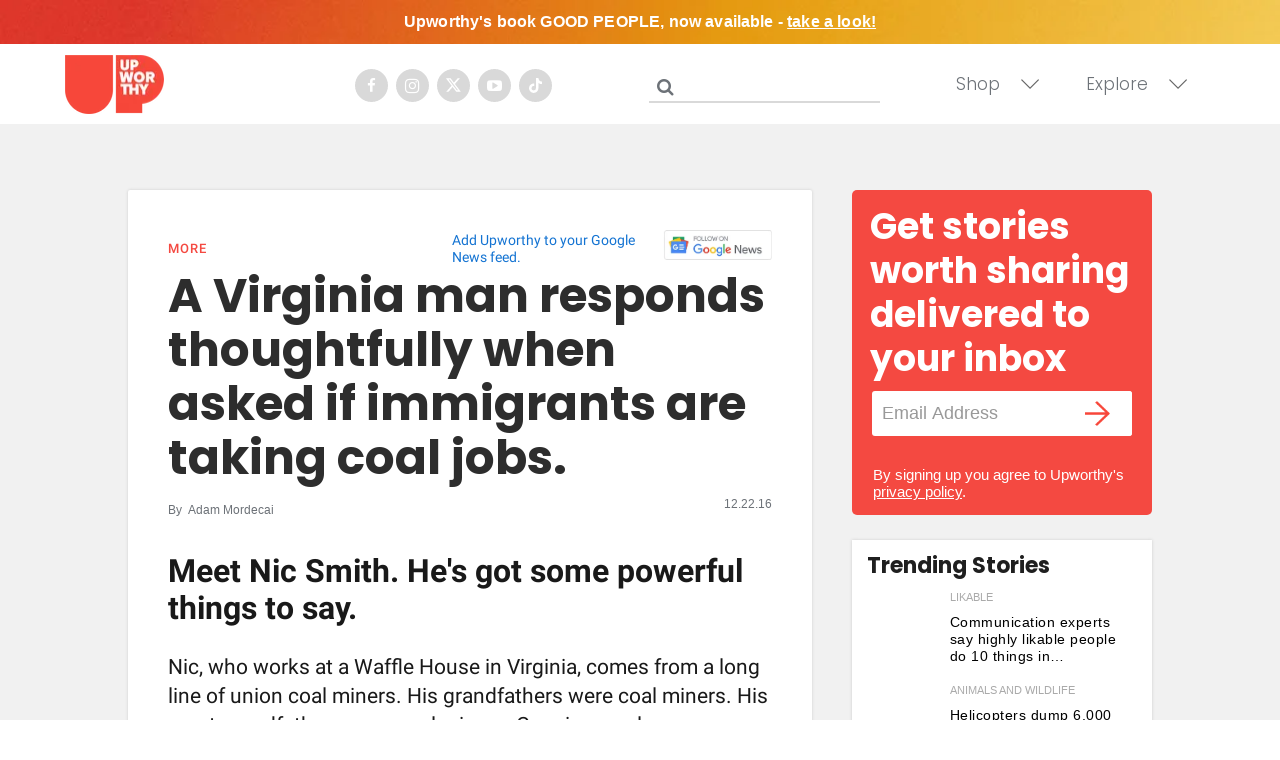

--- FILE ---
content_type: text/html; charset=utf-8
request_url: https://www.upworthy.com/a-virginia-man-responds-thoughtfully-when-asked-if-immigrants-are-taking-coal-jobs
body_size: 91169
content:
<!DOCTYPE html><!-- Powered by RebelMouse. https://www.rebelmouse.com --><html lang="en"><head prefix="og: https://ogp.me/ns# article: https://ogp.me/ns/article#"><script type="application/ld+json">{"@context":"https://schema.org","@type":"NewsArticle","articleSection":"More","author":{"@type":"Person","description":"I'm Editor-at-Large for Upworthy. I want my gay friends to be able to get married (thanks Supreme Court!) I want my undocumented friends to gain citizenship. I want my non-white friends to be treated equally. I want everyone to have health care. I want the media to do their job. And I want politicians to learn shame. Also, side note, I think Jon Stewart is some sort of oracle. You can find me on Twitter, like my stuff on Facebook, and read my long winded ranting on Quora.","identifier":"19823696","image":{"@type":"ImageObject","url":"https://www.upworthy.com/res/avatars/default"},"name":"Adam Mordecai","url":"https://www.upworthy.com/u/adam-mordecai"},"dateModified":"2019-06-01T00:42:08Z","datePublished":"2016-12-22T22:29:27Z","description":"Meet Nic Smith. He's got some powerful things to say.Nic, who works at a Waffle House in Virginia, comes from a long line of union coal miners. His grandfathers were coal miners. His great-grandfathers were coal miners. Cousins, uncles, you name it. However, the coal industry has been shedding jobs ...","headline":"A Virginia man responds thoughtfully when asked if immigrants are taking coal jobs.","image":[{"@type":"ImageObject","height":600,"url":"https://assets.rebelmouse.io/eyJhbGciOiJIUzI1NiIsInR5cCI6IkpXVCJ9.eyJpbWFnZSI6Imh0dHBzOi8vYXNzZXRzLnJibC5tcy8xOTU3NjMwMC9vcmlnaW4ucG5nIiwiZXhwaXJlc19hdCI6MTgxMDQzNDg5MH0.4dFJ2m7nYqqHdKEWRbd5MojVjv55wcUy0PfMAkOR514/img.png?width=210","width":1200}],"keywords":["republicans","immigration","politics","jobs","minimum wage","economy","donald trump","union","business","mining","unemployment","appalachia","coal mining","coal miners","workers","fight for $15","corporations","green technology","the young turks","coal country","trump supporters","coal industry","laborers","labor union"],"mainEntityOfPage":{"@id":"https://www.upworthy.com/a-virginia-man-responds-thoughtfully-when-asked-if-immigrants-are-taking-coal-jobs","@type":"WebPage"},"publisher":{"@type":"Organization","logo":{"@type":"ImageObject","url":"https://assets.rebelmouse.io/eyJhbGciOiJIUzI1NiIsInR5cCI6IkpXVCJ9.eyJpbWFnZSI6Imh0dHBzOi8vYXNzZXRzLnJibC5tcy8xOTU3NjMwMC9vcmlnaW4ucG5nIiwiZXhwaXJlc19hdCI6MTgxMDQzNDg5MH0.4dFJ2m7nYqqHdKEWRbd5MojVjv55wcUy0PfMAkOR514/img.png?width=210"},"name":"Upworthy"},"url":"https://www.upworthy.com/a-virginia-man-responds-thoughtfully-when-asked-if-immigrants-are-taking-coal-jobs"}</script><meta charset="utf-8"/><script defer="defer" src="https://www.googleoptimize.com/optimize.js?id=GTM-NTKQVK9"></script><link rel="preload" as="font" href="https://fonts.gstatic.com/s/poppins/v19/pxiByp8kv8JHgFVrLCz7Z1xlFQ.woff2" type="font/woff2" crossorigin=""/><link rel="preload" as="font" href="https://fonts.gstatic.com/s/poppins/v20/pxiByp8kv8JHgFVrLDz8Z1xlFQ.woff2" type="font/woff2" crossorigin=""/><link rel="preload" as="font" href="https://fonts.gstatic.com/s/poppins/v21/pxiByp8kv8JHgFVrLGT9Z1xlFQ.woff2" type="font/woff2" crossorigin=""/><link rel="canonical" href="https://www.upworthy.com/a-virginia-man-responds-thoughtfully-when-asked-if-immigrants-are-taking-coal-jobs"/><meta property="fb:app_id" content="122204924841048"/><meta name="twitter:site" content="@"/><meta name="twitter:site:id" content=""/><meta property="og:type" content="article"/><meta property="article:section" content="More"/><meta property="og:url" content="https://www.upworthy.com/a-virginia-man-responds-thoughtfully-when-asked-if-immigrants-are-taking-coal-jobs"/><meta property="og:site_name" content="Upworthy"/><meta property="og:image" content="https://assets.rebelmouse.io/eyJhbGciOiJIUzI1NiIsInR5cCI6IkpXVCJ9.eyJpbWFnZSI6Imh0dHBzOi8vYXNzZXRzLnJibC5tcy8xOTU3NjMwMC9vcmlnaW4ucG5nIiwiZXhwaXJlc19hdCI6MTgxMDQzNDg5MH0.4dFJ2m7nYqqHdKEWRbd5MojVjv55wcUy0PfMAkOR514/img.png?width=210"/><meta property="og:image:width" content="1200"/><meta property="og:image:height" content="600"/><meta property="og:title" content="A Virginia man responds thoughtfully when asked if immigrants are taking coal jobs."/><meta property="og:description" content="Meet Nic Smith. He&#39;s got some powerful things to say.Nic, who works at a Waffle House in Virginia, comes from a long line of union coal miners. His grandfathers were coal miners. His great-grandfathers were coal miners. Cousins, uncles, you name it. However, the coal industry has been shedding jobs ..."/><meta name="description" content="Meet Nic Smith. He&#39;s got some powerful things to say.Nic, who works at a Waffle House in Virginia, comes from a long line of union coal miners. His grandfathers were coal miners. His great-grandfathers were coal miners. Cousins, uncles, you name it. However, the coal industry has been shedding jobs ..."/><meta name="keywords" content="republicans, immigration, politics, jobs, minimum wage, economy, donald trump, union, business, mining, unemployment, appalachia, coal mining, coal miners, workers, fight for $15, corporations, green technology, the young turks, coal country, trump supporters, coal industry, laborers, labor union"/><meta property="article:publisher" content="354522044588660"/><meta name="referrer" content="always"/><meta name="twitter:card" content="summary"/><link rel="preconnect" href="https://assets.rebelmouse.io/" crossorigin="anonymous"/><link rel="preconnect" href="https://user-stats.rbl.ms/" crossorigin="anonymous"/><link rel="preconnect" href="https://pages-stats.rbl.ms/" crossorigin="anonymous"/><!--link rel="preload" href="https://static.rbl.ms/static/fonts/fontawesome/fontawesome-mini.woff" as="font" type="font/woff2" crossorigin--><script type="text/javascript" class="rm-i-script">navigator.userAgent.includes("Chrome")&&function(e,t,n,r,i,o,a,u,c,s,p,l,f,v,d){var m,h,g,y,E=["click","contextmenu","dblclick","gotpointercapture","keydown","keypress","keyup","lostpointercapture","mousedown","mouseup","pointercancel","pointerdown","pointerenter","pointerleave","pointerover","pointerup","touchcancel","touchend","touchstart"],w=["scroll","wheel","mousemove","pointermove","touchmove"],P=new c,I=new c,L=new c,T="_rmStopped",S="rmInpZillaSafe",k="_rmImmediatelyStopped",_=e.setTimeout,b=e.clearTimeout,A=a.prototype,B=s&&"scheduling"in s&&"isInputPending"in s.scheduling;function C(e){return e&&e.canceled?Promise.resolve():(t=(e||{}).space||0,new Promise((function(e){t>0?_(e,0):d(e)}))).then((function(){if(B&&s.scheduling.isInputPending({includeContinuous:!0}))return C(e)}));var t}function Z(e){return e&&(e instanceof n||"function"==typeof e)}function x(e){return e&&"handleEvent"in e}function H(e){return"dataset"in e&&e.dataset.inpZillaSkip}function M(e,t,n,r,i,o){if(!(n[k]||r===u&&n[T]&&t!==n.target)){var a,c={get:(a={target:i,currentTarget:o},function(e,t,n){if(t in a)return a[t];var r=p.get(e,t);return Z(r)?function(){return p.apply(r,e,arguments)}:r}),set:p.set},s=new Proxy(n,c);try{x(e)?e.handleEvent.call(e,s):e.call(t,s)}catch(e){v(e)}}}function O(e){return function(t){var n=this,r=t.eventPhase,i=t.currentTarget,o=t.target;if(H(n))M(e,n,t,r,o,i);else{var a={canceled:!1,space:50};L.has(e)&&(L.get(e).canceled=!0),L.set(e,a),C(a).then((function(){a.canceled||(L.delete(e),M(e,n,t,r,o,i))}))}}}function j(e){return f.length>0&&e instanceof r&&e.dataset}function q(e){var t=!!f.some((function(t){return e.closest(t)}));e.dataset[S]=t?1:0}function F(e){return!!j(e)&&(S in e.dataset||q(e),1==e.dataset[S])}function G(e,t){var n=function(e,t){return!function(e,t){return!function(e){return e&&e.passive}(t)&&function(e){var t=e;return x(e)&&(t=e.handleEvent),!!(t&&t.length>0)}(e)}(e,t)}(e,t);return function(t){var r=this,i=t.eventPhase,o=t.currentTarget,u=t.target,c=t.timeStamp,s=new a("rm").timeStamp-c;function p(){M(e,r,t,i,u,o)}var l=!t.cancelable,f=!H(r),v=s>=20||n||l||function(e){return F(e.target)||F(e.currentTarget)}(t);f&&v?C().then(p):p()}}function N(e,t,n,r){if(!e.has(t)){var i=n(t,r);e.set(t,i)}return e.get(t)}function R(e){E.forEach((function(t){var n="on"+t;Object.defineProperty(e,n,{set:function(e){var n=this,r="__rmInpOn"+t;n[r]&&n.removeEventListener(t,n[r],{passive:!0}),n[r]=e,n.addEventListener(t,e,{passive:!0})}})}))}function U(e,t){return function(){this[e]=!0,t.apply(this,arguments)}}function z(){return!0}e.addEventListener("pointerup",z,{passive:!0}),e.addEventListener("pointerdown",z,{passive:!0}),(m=i.prototype).addEventListener=(h=m.addEventListener,function(t,n,r){var i=this||e;j(i)&&q(i);var o=n;n&&(o=w.includes(t)?N(I,n,O,r):N(P,n,G,r));var a=l.from(arguments);return a[1]=o,h.apply(i,a)}),m.removeEventListener=function(t){return function(n,r){var i,o=this||e,a=r;r&&(w.includes(n)&&I.has(r)?i=I:P.has(r)&&(i=P),i&&(a=i.get(r),i.delete(r)));var u=l.from(arguments);return u[1]=a,t.apply(o,u)}}(m.removeEventListener),R(e),R(t),R(o.prototype),g=A.stopPropagation,y=A.stopImmediatePropagation,A.stopPropagation=U(T,g),A.stopImmediatePropagation=U(k,y),function(){var t=new c;function n(e){return t.has(e)&&t.set(e,!0),b(e)}e.setTimeout=function(n,r){var i=this,o=l.from(arguments).splice(2);if(!Z(n))return _.apply(e,arguments);function a(){t.get(u)||n.apply(i,o),t.delete(u)}var u=_((function(){C().then(a).catch(v)}),r);return t.set(u,!1),u},e.setInterval=function(e,n){var r=this,i=l.from(arguments).splice(2);function o(){t.get(c)||e.apply(r,i)}function a(){return _(u,n)}function u(){t.get(c)?t.delete(c):C().then(o).catch(v).finally(a)}var c=a();return t.set(c,!1),c},e.clearInterval=n,e.clearTimeout=n}()}(window,document,Function,Element,EventTarget,HTMLElement,Event,Event.BUBBLING_PHASE,Map,navigator,Reflect,Array,window._rmInpZillaSafeSelectorList||[],console.error,requestIdleCallback);</script><script class="rm-i-script">window.REBELMOUSE_BOOTSTRAP_DATA = {"isUserLoggedIn": false, "site": {"id": 19596302, "isCommunitySite": false}, "runner": {"id": 19596302}, "post": {"id": 2637355870, "sections": [0, 404353026], "shareUrl": "https%3A%2F%2Fwww.upworthy.com%2Fa-virginia-man-responds-thoughtfully-when-asked-if-immigrants-are-taking-coal-jobs", "status": 0, "tags": ["republicans", "immigration", "politics", "jobs", "minimum wage", "economy", "donald trump", "union", "business", "mining", "unemployment", "appalachia", "coal mining", "coal miners", "workers", "fight for $15", "corporations", "green technology", "the young turks", "coal country", "trump supporters", "coal industry", "laborers", "labor union"]}, "path": "/a-virginia-man-responds-thoughtfully-when-asked-if-immigrants-are-taking-coal-jobs", "pathParams": {"slug": "a-virginia-man-responds-thoughtfully-when-asked-if-immigrants-are-taking-coal-jobs"}, "resourceId": "pp_2637355870", "fbId": "122204924841048", "fbAppVersion": "v2.5", "clientGaId": "UA-30098361-1", "messageBusUri": "wss://messages.rebelmouse.io", "section": {"id": null}, "tag": {"slug": null, "isSection": false}, "fullBootstrapUrl": "/res/bootstrap/data.js?site_id=19596302\u0026resource_id=pp_2637355870\u0026path_params=%7B%22slug%22%3A%22a-virginia-man-responds-thoughtfully-when-asked-if-immigrants-are-taking-coal-jobs%22%7D\u0026override_device=desktop\u0026post_id=2637355870", "whitelabel_menu": {}, "useRiver": false, "engine": {"recaptchaSiteKey": null, "lazyLoadShortcodeImages": true, "backButtonGoToPage": true, "changeParticleUrlScroll": false, "countKeepReadingAsPageview": false, "defaultVideoPlayer": "", "theoPlayerLibraryLocation": "", "trackPageViewOnParticleUrlScroll": false, "webVitalsSampleRate": 100, "overrideDevicePixelRatio": null, "image_quality_level": 50, "sendEventsToCurrentDomain": false, "enableLoggedOutUserTracking": false, "useSmartLinks2": true, "enableRunnerCss": true}};
    </script><script class="rm-i-script">window.REBELMOUSE_BASE_ASSETS_URL = "https://www.upworthy.com/static/dist/social-ux/";
        window.REBELMOUSE_BASE_SSL_DOMAIN = "https://www.upworthy.com";
        window.REBELMOUSE_TASKS_QUEUE = [];
        window.REBELMOUSE_LOW_TASKS_QUEUE = [];
        window.REBELMOUSE_LOWEST_TASKS_QUEUE = [];
        window.REBELMOUSE_ACTIVE_TASKS_QUEUE = [];
        window.REBELMOUSE_STDLIB = {};
        window.RM_OVERRIDES = {};
        window.RM_AD_LOADER = [];
    </script><script src="https://www.upworthy.com/static/dist/social-ux/main.36c3749fa49db81ecd4f.bundle.mjs" class="rm-i-script" type="module" async="async" data-js-app="true" data-src-host="https://www.upworthy.com" data-src-file="main.mjs"></script><script src="https://www.upworthy.com/static/dist/social-ux/main.d0b30db35abc6251a38d.bundle.js" class="rm-i-script" nomodule="nomodule" defer="defer" data-js-app="true" data-src-host="https://www.upworthy.com" data-src-file="main.js"></script><script src="https://www.upworthy.com/static/dist/social-ux/runtime.5f2854bedb02943ff2a5.bundle.mjs" class="rm-i-script" type="module" async="async" data-js-app="true" data-src-host="https://www.upworthy.com" data-src-file="runtime.mjs"></script><script src="https://www.upworthy.com/static/dist/social-ux/runtime.5fe7c9a46d72403f8fd3.bundle.js" class="rm-i-script" nomodule="nomodule" defer="defer" data-js-app="true" data-src-host="https://www.upworthy.com" data-src-file="runtime.js"></script><!-- we collected enough need to fix it first before turn in back on--><!--script src="//cdn.ravenjs.com/3.16.0/raven.min.js" crossorigin="anonymous"></script--><!--script type="text/javascript">
        Raven.config('https://6b64f5cc8af542cbb920e0238864390a@sentry.io/147999').install();
    </script--><link rel="manifest" href="/manifest.json"/><meta name="theme-color" content="#647187"/><script class="rm-i-script">
        if ('serviceWorker' in navigator) {
          window.addEventListener('load', function() {
            navigator.serviceWorker.register('/sw.js').then(function(registration) {
              console.log('ServiceWorker registration successful with scope: ', registration.scope);
            }, function(err) {
              console.log('ServiceWorker registration failed: ', err);
            });
          });
        } else {
          console.log('ServiceWorker not enabled');
        }
    </script><script class="rm-i-script">
        // fallback error prone google tag setup
        var googletag = googletag || {};
        googletag.cmd = googletag.cmd || [];
    </script><meta http-equiv="X-UA-Compatible" content="IE=edge"/><link rel="alternate" type="application/rss+xml" title="Upworthy" href="/feeds/more.rss"/><meta name="viewport" content="width=device-width,initial-scale=1,minimum-scale=1.0"/><!-- TODO: move the default value from here --><title>A Virginia man responds thoughtfully when asked if immigrants are taking coal jobs. - Upworthy</title><style class="rm-i-styles">
        @layer tokens,themes,utilities,elements;.rm-embed-container{position:relative;}.rm-embed-container.rm-embed-instagram{max-width:540px;}.rm-embed-container.rm-embed-tiktok{max-width:572px;min-height:721px;}.rm-embed-container.rm-embed-tiktok blockquote,.rm-embed-twitter blockquote{all:revert;}.rm-embed-container.rm-embed-tiktok blockquote{margin-left:0;margin-right:0;position:relative;}.rm-embed-container.rm-embed-tiktok blockquote,.rm-embed-container.rm-embed-tiktok blockquote > iframe,.rm-embed-container.rm-embed-tiktok blockquote > section{width:100%;min-height:721px;display:block;}.rm-embed-container.rm-embed-tiktok blockquote > section{position:absolute;top:0;left:0;right:0;bottom:0;display:flex;align-items:center;justify-content:center;flex-direction:column;text-align:center;}.rm-embed-container.rm-embed-tiktok blockquote > section:before{content:"";display:block;width:100%;height:300px;border-radius:8px;}.rm-embed-container > .rm-embed,.rm-embed-container > .rm-embed-holder{position:absolute;top:0;left:0;}.rm-embed-holder{display:block;height:100%;width:100%;display:flex;align-items:center;}.rm-embed-container > .rm-embed-spacer{display:block;}.rm-embed-twitter{max-width:550px;margin-top:10px;margin-bottom:10px;}.rm-embed-twitter blockquote{position:relative;height:100%;width:100%;flex-direction:column;display:flex;align-items:center;justify-content:center;flex-direction:column;text-align:center;}.rm-embed-twitter:not(.rm-off) .twitter-tweet{margin:0 !important;}.logo__image,.image-element__img,.rm-lazyloadable-image{max-width:100%;height:auto;}.logo__image,.image-element__img{width:auto;}@media (max-width:768px){.rm-embed-spacer.rm-embed-spacer-desktop{display:none;}}@media (min-width:768px){.rm-embed-spacer.rm-embed-spacer-mobile{display:none;}}.rm-component{display:contents !important;}.widget__head .rm-lazyloadable-image{width:100%;}.crop-16x9{padding-bottom:56.25%;}.crop-3x2{padding-bottom:66.6666%;}.crop-2x1{padding-bottom:50%;}.crop-1x2{padding-bottom:200%;}.crop-3x1{padding-bottom:33.3333%;}.crop-1x1{padding-bottom:100%;}.rm-crop-16x9 > .widget__img--tag,.rm-crop-16x9 > div:not(.rm-crop-spacer),.rm-crop-3x2 > .widget__img--tag,.rm-crop-3x2 > div:not(.rm-crop-spacer),.rm-crop-2x1 > .widget__img--tag,.rm-crop-2x1 > div:not(.rm-crop-spacer),.rm-crop-1x2 > .widget__img--tag,.rm-crop-1x2 > div:not(.rm-crop-spacer),.rm-crop-3x1 > .widget__img--tag,.rm-crop-3x1 > div:not(.rm-crop-spacer),.rm-crop-1x1 > .widget__img--tag,.rm-crop-1x1 > div:not(.rm-crop-spacer),.rm-crop-custom > .widget__img--tag,.rm-crop-custom > div:not(.rm-crop-spacer){position:absolute;top:0;left:0;bottom:0;right:0;height:100%;width:100%;object-fit:contain;}.rm-crop-16x9 > .rm-crop-spacer,.rm-crop-3x2 > .rm-crop-spacer,.rm-crop-2x1 > .rm-crop-spacer,.rm-crop-1x2 > .rm-crop-spacer,.rm-crop-3x1 > .rm-crop-spacer,.rm-crop-1x1 > .rm-crop-spacer,.rm-crop-custom > .rm-crop-spacer{display:block;}.rm-crop-16x9 > .rm-crop-spacer{padding-bottom:56.25%;}.rm-crop-3x2 > .rm-crop-spacer{padding-bottom:66.6666%;}.rm-crop-2x1 > .rm-crop-spacer{padding-bottom:50%;}.rm-crop-1x2 > .rm-crop-spacer{padding-bottom:200%;}.rm-crop-3x1 > .rm-crop-spacer{padding-bottom:33.3333%;}.rm-crop-1x1 > .rm-crop-spacer{padding-bottom:100%;}article,aside,details,figcaption,figure,footer,header,hgroup,nav,section{display:block;}audio,canvas,video{display:inline-block;}audio:not([controls]){display:none;}[hidden]{display:none;}html{font-size:100%;-webkit-text-size-adjust:100%;-ms-text-size-adjust:100%;}body{margin:0;font-size:1em;line-height:1.4;}body,button,input,select,textarea{font-family:Tahoma,sans-serif;color:#5A5858;}::-moz-selection{background:#145A7C;color:#fff;text-shadow:none;}::selection{background:#145A7C;color:#fff;text-shadow:none;}:focus{outline:5px auto #2684b1;}a:hover,a:active{outline:0;}abbr[title]{border-bottom:1px dotted;}b,strong{font-weight:bold;}blockquote{margin:1em 40px;}dfn{font-style:italic;}hr{display:block;height:1px;border:0;border-top:1px solid #ccc;margin:1em 0;padding:0;}ins{background:#ff9;color:#000;text-decoration:none;}mark{background:#ff0;color:#000;font-style:italic;font-weight:bold;}pre,code,kbd,samp{font-family:monospace,serif;_font-family:'courier new',monospace;font-size:1em;}pre{white-space:pre;white-space:pre-wrap;word-wrap:break-word;}q{quotes:none;}q:before,q:after{content:"";content:none;}small{font-size:85%;}sub,sup{font-size:75%;line-height:0;position:relative;vertical-align:baseline;}sup{top:-0.5em;}sub{bottom:-0.25em;}ul,ol{margin:1em 0;padding:0 0 0 40px;}dd{margin:0 0 0 40px;}nav ul,nav ol{list-style:none;list-style-image:none;margin:0;padding:0;}img{border:0;-ms-interpolation-mode:bicubic;vertical-align:middle;}svg:not(:root){overflow:hidden;}figure{margin:0;}form{margin:0;}fieldset{border:0;margin:0;padding:0;}label{cursor:pointer;}legend{border:0;padding:0;}button,input{line-height:normal;}button,input[type="button"],input[type="reset"],input[type="submit"]{cursor:pointer;-webkit-appearance:button;}input[type="checkbox"],input[type="radio"]{box-sizing:border-box;padding:0;}input[type="search"]{-webkit-appearance:textfield;box-sizing:content-box;}input[type="search"]::-webkit-search-decoration{-webkit-appearance:none;}button::-moz-focus-inner,input::-moz-focus-inner{border:0;padding:0;}textarea{overflow:auto;vertical-align:top;resize:vertical;}input:invalid,textarea:invalid{background-color:#fccfcc;}table{border-collapse:collapse;border-spacing:0;}td{vertical-align:top;}.ir{display:block;border:0;text-indent:-999em;overflow:hidden;background-color:transparent;background-repeat:no-repeat;text-align:left;direction:ltr;}.ir br{display:none;}.hidden{display:none !important;visibility:hidden;}.visuallyhidden{border:0;clip:rect(0 0 0 0);height:1px;margin:-1px;overflow:hidden;padding:0;position:absolute;width:1px;}.visuallyhidden.focusable:active,.visuallyhidden.focusable:focus{clip:auto;height:auto;margin:0;overflow:visible;position:static;width:auto;}.invisible{visibility:hidden;}.clearfix:before,.clearfix:after{content:"";display:table;}.clearfix:after{clear:both;}.clearfix{zoom:1;}.zindex20{z-index:20;}.zindex30{z-index:30;}.zindex40{z-index:40;}.zindex50{z-index:50;}html{font-size:11px;font-family:Helvetica;line-height:1.4;color:#1f1f1f;font-weight:normal;}body,button,input,select,textarea{font-family:Helvetica;color:#1f1f1f;}.col,body{font-size:1.6rem;line-height:1.4;}a{color:rgba(66, 103, 178, 1);text-decoration:none;}a:hover{color:rgba(31, 31, 31, 1);text-decoration:none;}.with-primary-color{color:rgba(66, 103, 178, 1);}.with-primary-color:hover{color:rgba(31, 31, 31, 1);}.js-tab,.js-keep-reading,.js-toggle{cursor:pointer;}.noselect{-webkit-touch-callout:none;-webkit-user-select:none;-khtml-user-select:none;-moz-user-select:none;-ms-user-select:none;user-select:none;}.tabs__tab{display:inline-block;padding:10px;}.tabs__tab-content{display:none;}.tabs__tab-content.active{display:block;}button:focus,input[type="text"],input[type="email"]{outline:0;}audio,canvas,iframe,img,svg,video{vertical-align:middle;max-width:100%;}textarea{resize:vertical;}.main{background-color:#f5f5f6;position:relative;overflow:hidden;}.valign-wrapper{display:-webkit-flex;display:-ms-flexbox;display:flex;-webkit-align-items:center;-ms-flex-align:center;align-items:center;}.valign-wrapper .valign{display:block;}#notification{position:fixed;}.article-module__controls-placeholder{position:absolute;}.display-block{display:block;}.cover-all{position:absolute;width:100%;height:100%;}.full-width{width:100%;}.fa{font-family:FontAwesome,"fontawesome-mini" !important;}.fa.fa-instagram{font-size:1.15em;}.fa-googleplus:before{content:"\f0d5";}.post-partial,.overflow-visible{overflow:visible !important;}.attribute-data{margin:0 10px 10px 0;padding:5px 10px;background-color:rgba(66, 103, 178, 1);color:white;border-radius:3px;margin-bottom:10px;display:inline-block;}.attribute-data[value=""]{display:none;}.badge{display:inline-block;overflow:hidden;}.badge-image{border-radius:100%;}.js-expandable.expanded .js-expand,.js-expandable:not(.expanded) .js-contract{display:none;}.js-scroll-trigger{display:block;width:100%;}.sticky-target:not(.legacy){position:fixed;opacity:0;top:0;will-change:transform;transform:translate3d(0px,0px,0px);}.sticky-target.legacy{position:relative;}.sticky-target.legacy.sticky-active{position:fixed;}.color-inherit:hover,.color-inherit{color:inherit;}.js-appear-on-expand{transition:all 350ms;height:0;overflow:hidden;opacity:0;}.content-container{display:none;}.expanded .content-container{display:block;}.expanded .js-appear-on-expand{opacity:1;height:auto;}.logged-out-user .js-appear-on-expand{height:0;opacity:0;}.h1,.h2{margin:0;padding:0;font-size:1em;font-weight:normal;}.lazyload-placeholder{display:none;position:absolute;text-align:center;background:rgba(0,0,0,0.1);top:0;bottom:0;left:0;right:0;}div[runner-lazy-loading] .lazyload-placeholder,iframe[runner-lazy-loading] + .lazyload-placeholder{display:block;}.abs-pos-center{position:absolute;top:0;bottom:0;left:0;right:0;margin:auto;}.relative{position:relative;}.runner-spinner{position:absolute;top:0;bottom:0;left:0;right:0;margin:auto;width:50px;}.runner-spinner:before{content:"";display:block;padding-top:100%;}.rm-non-critical-loaded .runner-spinner-circular{animation:rotate 2s linear infinite;height:100%;transform-origin:center center;width:100%;position:absolute;top:0;bottom:0;left:0;right:0;margin:auto;}.position-relative{position:relative;}.collection-button{display:inline-block;}.rm-non-critical-loaded .runner-spinner-path{stroke-dasharray:1,200;stroke-dashoffset:0;animation:dash 1.5s ease-in-out infinite,color 6s ease-in-out infinite;stroke-linecap:round;}.pagination-container .pagination-wrapper{display:flex;align-items:center;}.pagination-container .pagination-wrapper a{color:rgba(59,141,242,1);margin:0 5px;}@keyframes rotate{100%{transform:rotate(360deg);}}@keyframes dash{0%{stroke-dasharray:1,200;stroke-dashoffset:0;}50%{stroke-dasharray:89,200;stroke-dashoffset:-35px;}100%{stroke-dasharray:89,200;stroke-dashoffset:-124px;}}@keyframes color{100%,0%{stroke:rgba(255,255,255,1);}40%{stroke:rgba(255,255,255,0.6);}66%{stroke:rgba(255,255,255,0.9);}80%,90%{stroke:rgba(255,255,255,0.7);}}.js-section-loader-feature-container > .slick-list > .slick-track > .slick-slide:not(.slick-active){height:0;visibility:hidden;}.rebellt-item-media-container .instagram-media{margin-left:auto !important;margin-right:auto !important;}.js-hidden-panel{position:fixed;top:0;left:0;right:0;transition:all 300ms;z-index:10;}.js-hidden-panel.active{transform:translate3d(0,-100%,0);}.content{margin-left:auto;margin-right:auto;max-width:1100px;width:90%;}.ad-tag{text-align:center;}.ad-tag__inner{display:inline-block;}.content .ad-tag{margin-left:-5%;margin-right:-5%;}@media (min-width:768px){.content .ad-tag{margin-left:auto;margin-right:auto;}}.user-prefs{display:none;}.no-mb:not(:last-child){margin-bottom:0;}.no-mt:not(:first-child){margin-top:0;}.sm-mt-0:not(:empty):before,.sm-mt-1:not(:empty):before,.sm-mt-2:not(:empty):before,.sm-mb-0:not(:empty):after,.sm-mb-1:not(:empty):after,.sm-mb-2:not(:empty):after,.md-mt-0:not(:empty):before,.md-mt-1:not(:empty):before,.md-mt-2:not(:empty):before,.md-mb-0:not(:empty):after,.md-mb-1:not(:empty):after,.md-mb-2:not(:empty):after,.lg-mt-0:not(:empty):before,.lg-mt-1:not(:empty):before,.lg-mt-2:not(:empty):before,.lg-mb-0:not(:empty):after,.lg-mb-1:not(:empty):after,.lg-mb-2:not(:empty):after{content:'';display:block;overflow:hidden;}.sm-mt-0:not(:empty):before{margin-bottom:0;}.sm-mt-0 > *{margin-top:0;}.sm-mt-1:not(:empty):before{margin-bottom:-10px;}.sm-mt-1 > *{margin-top:10px;}.sm-mt-2:not(:empty):before{margin-bottom:-20px;}.sm-mt-2 > *{margin-top:20px;}.sm-mb-0:not(:empty):after{margin-top:0;}.sm-mb-0 > *{margin-bottom:0;}.sm-mb-1:not(:empty):after{margin-top:-10px;}.sm-mb-1 > *{margin-bottom:10px;}.sm-mb-2:not(:empty):after{margin-top:-20px;}.sm-mb-2 > *{margin-bottom:20px;}@media (min-width:768px){.md-mt-0:not(:empty):before{margin-bottom:0;}.md-mt-0 > *{margin-top:0;}.md-mt-1:not(:empty):before{margin-bottom:-10px;}.md-mt-1 > *{margin-top:10px;}.md-mt-2:not(:empty):before{margin-bottom:-20px;}.md-mt-2 > *{margin-top:20px;}.md-mb-0:not(:empty):after{margin-top:0;}.md-mb-0 > *{margin-bottom:0;}.md-mb-1:not(:empty):after{margin-top:-10px;}.md-mb-1 > *{margin-bottom:10px;}.md-mb-2:not(:empty):after{margin-top:-20px;}.md-mb-2 > *{margin-bottom:20px;}}@media (min-width:1024px){.lg-mt-0:not(:empty):before{margin-bottom:0;}.lg-mt-0 > *{margin-top:0;}.lg-mt-1:not(:empty):before{margin-bottom:-10px;}.lg-mt-1 > *{margin-top:10px;}.lg-mt-2:not(:empty):before{margin-bottom:-20px;}.lg-mt-2 > *{margin-top:20px;}.lg-mb-0:not(:empty):after{margin-top:0;}.lg-mb-0 > *{margin-bottom:0;}.lg-mb-1:not(:empty):after{margin-top:-10px;}.lg-mb-1 > *{margin-bottom:10px;}.lg-mb-2:not(:empty):after{margin-top:-20px;}.lg-mb-2 > *{margin-bottom:20px;}}.sm-cp-0{padding:0;}.sm-cp-1{padding:10px;}.sm-cp-2{padding:20px;}@media (min-width:768px){.md-cp-0{padding:0;}.md-cp-1{padding:10px;}.md-cp-2{padding:20px;}}@media (min-width:1024px){.lg-cp-0{padding:0;}.lg-cp-1{padding:10px;}.lg-cp-2{padding:20px;}}.mb-2 > *{margin-bottom:20px;}.mb-2 > :last-child{margin-bottom:0;}.v-sep > *{margin-bottom:20px;}@media (min-width:768px){.v-sep > *{margin-bottom:40px;}}.v-sep > *:last-child{margin-bottom:0;}@media only screen and (max-width:767px){.hide-mobile{display:none !important;}}@media only screen and (max-width:1023px){.hide-tablet-and-mobile{display:none !important;}}@media only screen and (min-width:768px){.hide-tablet-and-desktop{display:none !important;}}@media only screen and (min-width:768px) and (max-width:1023px){.hide-tablet{display:none !important;}}@media only screen and (min-width:1024px){.hide-desktop{display:none !important;}}.row.px10{margin-left:-10px;margin-right:-10px;}.row.px10 > .col{padding-left:10px;padding-right:10px;}.row.px20{margin-left:-20px;margin-right:-20px;}.row.px20 > .col{padding-left:20px;padding-right:20px;}.row{margin-left:auto;margin-right:auto;overflow:hidden;}.row:after{content:'';display:table;clear:both;}.row:not(:empty){margin-bottom:-20px;}.col{margin-bottom:20px;}@media (min-width:768px){.col{margin-bottom:40px;}.row:not(:empty){margin-bottom:-40px;}}.row .col{float:left;box-sizing:border-box;}.row .col.pull-right{float:right;}.row .col.s1{width:8.3333333333%;}.row .col.s2{width:16.6666666667%;}.row .col.s3{width:25%;}.row .col.s4{width:33.3333333333%;}.row .col.s5{width:41.6666666667%;}.row .col.s6{width:50%;}.row .col.s7{width:58.3333333333%;}.row .col.s8{width:66.6666666667%;}.row .col.s9{width:75%;}.row .col.s10{width:83.3333333333%;}.row .col.s11{width:91.6666666667%;}.row .col.s12{width:100%;}@media only screen and (min-width:768px){.row .col.m1{width:8.3333333333%;}.row .col.m2{width:16.6666666667%;}.row .col.m3{width:25%;}.row .col.m4{width:33.3333333333%;}.row .col.m5{width:41.6666666667%;}.row .col.m6{width:50%;}.row .col.m7{width:58.3333333333%;}.row .col.m8{width:66.6666666667%;}.row .col.m9{width:75%;}.row .col.m10{width:83.3333333333%;}.row .col.m11{width:91.6666666667%;}.row .col.m12{width:100%;}}@media only screen and (min-width:1024px){.row .col.l1{width:8.3333333333%;}.row .col.l2{width:16.6666666667%;}.row .col.l3{width:25%;}.row .col.l4{width:33.3333333333%;}.row .col.l5{width:41.6666666667%;}.row .col.l6{width:50%;}.row .col.l7{width:58.3333333333%;}.row .col.l8{width:66.6666666667%;}.row .col.l9{width:75%;}.row .col.l10{width:83.3333333333%;}.row .col.l11{width:91.6666666667%;}.row .col.l12{width:100%;}}.widget{position:relative;box-sizing:border-box;}.widget:hover .widget__headline a{color:rgba(31, 31, 31, 1);}.widget__headline{font-family:Helvetica;color:#1f1f1f;cursor:pointer;}.widget__headline-text{font-family:inherit;color:inherit;word-break:break-word;}.widget__section-text{display:block;}.image,.widget__image{background-position:center;background-repeat:no-repeat;background-size:cover;display:block;z-index:0;}.widget__play{position:absolute;width:100%;height:100%;text-align:center;}.rm-widget-image-holder{position:relative;}.rm-video-holder{position:absolute;width:100%;height:100%;top:0;left:0;}.rm-zindex-hidden{display:none;z-index:-1;}.rm-widget-image-holder .widget__play{top:0;left:0;}.image.no-image{background-color:#e4e4e4;}.widget__video{position:relative;}.widget__video .rm-scrop-spacer{padding-bottom:56.25%;}.widget__video.rm-video-tiktok{max-width:605px;}.widget__video video,.widget__video iframe{position:absolute;top:0;left:0;height:100%;}.widget__product-vendor{font-size:1.5em;line-height:1.5;margin:25px 0;}.widget__product-buy-link{margin:15px 0;}.widget__product-buy-link-btn{background-color:#000;color:#fff;display:inline-block;font-size:1.6rem;line-height:1em;padding:1.25rem;font-weight:700;}.widget__product-buy-btn:hover{color:#fff;}.widget__product-price{font-size:1.5em;line-height:1.5;margin:25px 0;}.widget__product-compare-at-price{text-decoration:line-through;}.rebellt-item.is--mobile,.rebellt-item.is--tablet{margin-bottom:0.85em;}.rebellt-item.show_columns_on_mobile.col2,.rebellt-item.show_columns_on_mobile.col3{display:inline-block;vertical-align:top;}.rebellt-item.show_columns_on_mobile.col2{width:48%;}.rebellt-item.show_columns_on_mobile.col3{width:32%;}@media only screen and (min-width:768px){.rebellt-item.col2:not(.show_columns_on_mobile),.rebellt-item.col3:not(.show_columns_on_mobile){display:inline-block;vertical-align:top;}.rebellt-item.col2:not(.show_columns_on_mobile){width:48%;}.rebellt-item.col3:not(.show_columns_on_mobile){width:32%;}}.rebellt-item.parallax{background-size:cover;background-attachment:fixed;position:relative;left:calc(-50vw + 50%);width:100vw;min-height:100vh;padding:0 20%;box-sizing:border-box;max-width:inherit;text-align:center;z-index:3;}.rebellt-item.parallax.is--mobile{background-position:center;margin-bottom:0;padding:0 15%;}.rebellt-item.parallax.has-description:before,.rebellt-item.parallax.has-description:after{content:"";display:block;padding-bottom:100%;}.rebellt-item.parallax.has-description.is--mobile:before,.rebellt-item.parallax.has-description.is--mobile:after{padding-bottom:90vh;}.rebellt-item.parallax h3,.rebellt-item.parallax p{color:white;text-shadow:1px 0 #000;}.rebellt-item.parallax.is--mobile p{font-size:18px;font-weight:400;}.rebellt-ecommerce h3{font-size:1.8em;margin-bottom:15px;}.rebellt-ecommerce--vendor{font-size:1.5em;line-height:1.5;margin:25px 0;}.rebellt-ecommerce--price{font-size:1.5em;line-height:1.5;margin:25px 0;}.rebellt-ecommerce--compare-at-price{text-decoration:line-through;}.rebellt-ecommerce--buy{margin:15px 0;}.rebellt-ecommerce--btn{background-color:#000;color:#fff;display:inline-block;font-size:1.6rem;line-height:1em;padding:1.25rem;font-weight:700;}.rebellt-ecommerce--btn:hover{color:#fff;}.rebelbar.skin-simple{height:50px;line-height:50px;color:#1f1f1f;font-size:1.2rem;border-left:none;border-right:none;background-color:#fff;}.rebelbar.skin-simple .rebelbar__inner{position:relative;height:100%;margin:0 auto;padding:0 20px;max-width:1300px;}.rebelbar.skin-simple .logo{float:left;}.rebelbar.skin-simple .logo__image{max-height:50px;max-width:190px;}.rebelbar--fake.skin-simple{position:relative;border-color:#fff;}.rebelbar--fixed.skin-simple{position:absolute;width:100%;z-index:3;}.with-fixed-header .rebelbar--fixed.skin-simple{position:fixed;top:0;}.rebelbar.skin-simple .rebelbar__menu-toggle{position:relative;cursor:pointer;float:left;text-align:center;font-size:0;width:50px;margin-left:-15px;height:100%;color:#1f1f1f;}.rebelbar.skin-simple i{vertical-align:middle;display:inline-block;font-size:20px;}.rebelbar.skin-simple .rebelbar__menu-toggle:hover{color:rgba(31, 31, 31, 1);}.rebelbar.skin-simple .rebelbar__section-links{display:none;padding:0 100px 0 40px;overflow:hidden;height:100%;}.rebelbar.skin-simple .rebelbar__section-list{margin:0 -15px;height:100%;}.rebelbar.skin-simple .rebelbar__section-links li{display:inline-block;padding:0 15px;text-align:left;}.rebelbar.skin-simple .rebelbar__section-link{color:#1f1f1f;display:block;font-size:1.8rem;font-weight:400;text-decoration:none;}.rebelbar.skin-simple .rebelbar__section-link:hover{color:rgba(31, 31, 31, 1);}.rebelbar.skin-simple .rebelbar__sharebar.sharebar{display:none;}.rebelbar.skin-simple .rebelbar__section-list.js--active .rebelbar__more-sections-button{visibility:visible;}.rebelbar.skin-simple .rebelbar__more-sections-button{cursor:pointer;visibility:hidden;}.rebelbar.skin-simple #rebelbar__more-sections{visibility:hidden;position:fixed;line-height:70px;left:0;width:100%;background-color:#1f1f1f;}.rebelbar.skin-simple #rebelbar__more-sections a{color:white;}.rebelbar.skin-simple #rebelbar__more-sections.opened{visibility:visible;}@media only screen and (min-width:768px){.rebelbar.skin-simple .rebelbar__menu-toggle{margin-right:15px;}.rebelbar.skin-simple{height:100px;line-height:100px;font-weight:700;}.rebelbar.skin-simple .logo__image{max-width:350px;max-height:100px;}.rebelbar.skin-simple .rebelbar__inner{padding:0 40px;}.rebelbar.skin-simple .rebelbar__sharebar.sharebar{float:left;margin-top:20px;margin-bottom:20px;padding-left:40px;}}@media (min-width:960px){.rebelbar.skin-simple .rebelbar__section-links{display:block;}.with-floating-shares .rebelbar.skin-simple .search-form{display:none;}.with-floating-shares .rebelbar.skin-simple .rebelbar__sharebar.sharebar{display:block;}.with-floating-shares .rebelbar.skin-simple .rebelbar__section-links{display:none;}}.menu-global{display:none;width:100%;position:fixed;z-index:3;color:white;background-color:#1a1a1a;height:100%;font-size:1.8rem;overflow-y:auto;overflow-x:hidden;line-height:1.6em;}@media (min-width:768px){.menu-global{display:block;max-width:320px;top:0;-webkit-transform:translate(-320px,0);transform:translate(-320px,0);transform:translate3d(-320px,0,0);}.menu-global,.all-content-wrapper{transition:transform .2s cubic-bezier(.2,.3,.25,.9);}}.menu-overlay{position:fixed;top:-100%;left:0;height:0;width:100%;cursor:pointer;visibility:hidden;opacity:0;transition:opacity 200ms;}.menu-opened .menu-overlay{visibility:visible;height:100%;z-index:1;opacity:1;top:0;}@media only screen and (min-width:768px){.menu-opened .menu-overlay{z-index:10;background:rgba(255,255,255,.6);}}@media (min-width:960px){.logged-out-user .rebelbar.skin-simple .menu-overlay{display:none;}}@media (min-width:600px){.rm-resized-container-5{width:5%;}.rm-resized-container-10{width:10%;}.rm-resized-container-15{width:15%;}.rm-resized-container-20{width:20%;}.rm-resized-container-25{width:25%;}.rm-resized-container-30{width:30%;}.rm-resized-container-35{width:35%;}.rm-resized-container-40{width:40%;}.rm-resized-container-45{width:45%;}.rm-resized-container-50{width:50%;}.rm-resized-container-55{width:55%;}.rm-resized-container-60{width:60%;}.rm-resized-container-65{width:65%;}.rm-resized-container-70{width:70%;}.rm-resized-container-75{width:75%;}.rm-resized-container-80{width:80%;}.rm-resized-container-85{width:85%;}.rm-resized-container-90{width:90%;}.rm-resized-container-95{width:95%;}.rm-resized-container-100{width:100%;}}.sharebar{margin:0 -4px;padding:0;font-size:0;line-height:0;}.sharebar a{color:#fff;}.sharebar a:hover{text-decoration:none;color:#fff;}.sharebar .share,.sharebar .share-plus{display:inline-block;margin:0 4px;font-size:14px;font-weight:400;padding:0 10px;width:20px;min-width:20px;height:40px;line-height:38px;text-align:center;vertical-align:middle;border-radius:2px;}.sharebar .share-plus i,.sharebar .share i{display:inline-block;vertical-align:middle;}.sharebar .hide-button{display:none;}.sharebar.enable-panel .hide-button{display:inline-block;}.sharebar.enable-panel .share-plus{display:none;}.sharebar.with-first-button-caption:not(.enable-panel) .share:first-child{width:68px;}.sharebar.with-first-button-caption:not(.enable-panel) .share:first-child:after{content:'Share';padding-left:5px;vertical-align:middle;}.sharebar--fixed{display:none;position:fixed;bottom:0;z-index:1;text-align:center;width:100%;left:0;margin:20px auto;}.with-floating-shares .sharebar--fixed{display:block;}.sharebar.fly_shared:not(.enable-panel) .share:nth-child(5){display:none;}.share-media-panel .share-media-panel-pinit{position:absolute;right:0;bottom:0;background-color:transparent;}.share-media-panel-pinit_share{background-image:url('/static/img/whitelabel/runner/spritesheets/pin-it-sprite.png');background-color:#BD081C;background-position:-1px -17px;border-radius:4px;float:right;height:34px;margin:7px;width:60px;background-size:194px auto;}.share-media-panel-pinit_share:hover{opacity:.9;}@media (min-width:768px){.sharebar .share-plus .fa,.sharebar .share .fa{font-size:22px;}.sharebar .share,.sharebar .share-plus{padding:0 15px;width:30px;min-width:30px;height:60px;line-height:60px;margin:0 4px;font-size:16px;}.sharebar.with-first-button-caption:not(.enable-panel) .share:first-child{width:180px;}.sharebar.with-first-button-caption:not(.enable-panel) .share:first-child:after{content:'Share this story';padding-left:10px;vertical-align:middle;text-transform:uppercase;}.share-media-panel-pinit_share{background-position:-60px -23px;height:45px;margin:10px;width:80px;}}.action-btn{display:block;font-size:1.6rem;color:rgba(66, 103, 178, 1);cursor:pointer;border:2px solid rgba(66, 103, 178, 1);border-color:rgba(66, 103, 178, 1);border-radius:2px;line-height:1em;padding:1.6rem;font-weight:700;text-align:center;}.action-btn:hover{color:rgba(31, 31, 31, 1);border:2px solid rgba(31, 31, 31, 1);border-color:rgba(31, 31, 31, 1);}.section-headline__text{font-size:3rem;font-weight:700;line-height:1;}.section-headline__text{color:#1f1f1f;}@media (min-width:768px){.section-headline__text{font-size:3.6rem;}.content__main .section-headline__text{margin-top:-.3rem;margin-bottom:2rem;}}.module-headline__text{font-size:3rem;font-weight:700;color:#909090;}@media (min-width:768px){.module-headline__text{font-size:3.6rem;}}.search-form{position:absolute;top:0;right:20px;z-index:1;}.search-form__text-input{display:none;height:42px;font-size:1.3rem;background-color:#f4f4f4;border:none;color:#8f8f8f;text-indent:10px;padding:0;width:220px;position:absolute;right:-10px;top:0;bottom:0;margin:auto;}.search-form .search-form__submit{display:none;position:relative;border:none;bottom:2px;background-color:transparent;}.search-form__text-input:focus,.search-form__submit:focus{border:0 none;-webkit-box-shadow:none;-moz-box-shadow:none;box-shadow:none;outline:0 none;}.show-search .search-form__close{position:absolute;display:block;top:0;bottom:0;margin:auto;height:1rem;right:-28px;}.search-form__open{vertical-align:middle;bottom:2px;display:inline-block;position:relative;color:#1f1f1f;font-size:1.9rem;}.show-search .search-form__text-input{display:block;}.show-search .search-form__submit{display:inline-block;vertical-align:middle;padding:0;color:#1f1f1f;font-size:1.9rem;}.search-form__close,.show-search .search-form__open{display:none;}.quick-search{display:block;border-bottom:1px solid #d2d2d2;padding:24px 0 28px;margin-bottom:20px;position:relative;}.quick-search__submit{background-color:transparent;border:0;padding:0;margin:0;position:absolute;zoom:.75;color:#000;}.quick-search__input{background-color:transparent;border:0;padding:0;font-size:1.5rem;font-weight:700;line-height:3em;padding-left:40px;width:100%;box-sizing:border-box;}@media (min-width:768px){.search-form{right:40px;}.quick-search{margin-bottom:40px;padding:0 0 20px;}.quick-search__submit{zoom:1;}.quick-search__input{line-height:2.2em;padding-left:60px;}}.search-widget{position:relative;}.search-widget__input,.search-widget__submit{border:none;padding:0;margin:0;color:#1f1f1f;background:transparent;font-size:inherit;line-height:inherit;}.social-links__link{display:inline-block;padding:12px;line-height:0;width:25px;height:25px;border-radius:50%;margin:0 6px;font-size:1.5em;text-align:center;position:relative;vertical-align:middle;color:white;}.social-links__link:hover{color:white;}.social-links__link > span{position:absolute;top:0;left:0;right:0;bottom:0;margin:auto;height:1em;}.article__body{font-family:Helvetica;}.body-description .horizontal-rule{border-top:2px solid #eee;}.article-content blockquote{border-left:5px solid rgba(66, 103, 178, 1);border-left-color:rgba(66, 103, 178, 1);color:#656565;padding:0 0 0 25px;margin:1em 0 1em 25px;}.article__splash-custom{position:relative;}.body hr{display:none;}.article-content .media-caption{color:#9a9a9a;font-size:1.4rem;line-height:2;}.giphy-image{margin-bottom:0;}.article-body a{word-wrap:break-word;}.article-content .giphy-image__credits-wrapper{margin:0;}.article-content .giphy-image__credits{color:#000;font-size:1rem;}.article-content .image-media,.article-content .giphy-image .media-photo-credit{display:block;}.tags{color:rgba(66, 103, 178, 1);margin:0 -5px;}.tags__item{margin:5px;display:inline-block;}.tags .tags__item{line-height:1;}.slideshow .carousel-control{overflow:hidden;}.shortcode-media .media-caption,.shortcode-media .media-photo-credit{display:block;}@media (min-width:768px){.tags{margin:0 -10px;}.tags__item{margin:10px;}.article-content__comments-wrapper{border-bottom:1px solid #d2d2d2;margin-bottom:20px;padding-bottom:40px;}}.subscription-widget{background:rgba(66, 103, 178, 1);padding:30px;}.subscription-widget .module-headline__text{text-align:center;font-size:2rem;font-weight:400;color:#fff;}.subscription-widget .social-links{margin-left:-10px;margin-right:-10px;text-align:center;font-size:0;}.subscription-widget .social-links__link{display:inline-block;vertical-align:middle;width:39px;height:39px;color:#fff;box-sizing:border-box;border-radius:50%;font-size:20px;margin:0 5px;line-height:35px;background:transparent;border:2px solid #fff;border-color:#fff;}.subscription-widget .social-links__link:hover{color:rgba(31, 31, 31, 1);border-color:rgba(31, 31, 31, 1);background:transparent;}.subscription-widget .social-links__link .fa-instagram{margin:5px 0 0 1px;}.subscription-widget__site-links{margin:30px -5px;text-align:center;font-size:.8em;}.subscription-widget__site-link{padding:0 5px;color:inherit;}.newsletter-element__form{text-align:center;position:relative;max-width:500px;margin-left:auto;margin-right:auto;}.newsletter-element__submit,.newsletter-element__input{border:0;padding:10px;font-size:1.6rem;font-weight:500;height:40px;line-height:20px;margin:0;}.newsletter-element__submit{background:#909090;color:#fff;position:absolute;top:0;right:0;}.newsletter-element__submit:hover{opacity:.9;}.newsletter-element__input{background:#f4f4f4;width:100%;color:#8f8f8f;padding-right:96px;box-sizing:border-box;}.gdpr-cookie-wrapper{position:relative;left:0;right:0;padding:.5em;box-sizing:border-box;}.gdpr-cookie-controls{text-align:right;}.runner-authors-list{margin-top:0;margin-bottom:0;padding-left:0;list-style-type:none;}.runner-authors-author-wrapper{display:flex;flex-direction:row;flex-wrap:nowrap;justify-content:flex-start;align-items:stretch;align-content:stretch;}.runner-authors-avatar-thumb{display:inline-block;border-radius:100%;width:55px;height:55px;background-repeat:no-repeat;background-position:center;background-size:cover;overflow:hidden;}.runner-authors-avatar-thumb img{width:100%;height:100%;display:block;object-fit:cover;border-radius:100%;}.runner-authors-avatar-fallback{display:flex;align-items:center;justify-content:center;width:100%;height:100%;font-size:12px;line-height:1.1;text-align:center;padding:4px;background:#e0e0e0;color:#555;font-weight:600;text-transform:uppercase;border-radius:100%;overflow:hidden;}.runner-authors-author-info{width:calc(100% - 55px);}.runner-author-name-container{padding:0 6px;}.rm-breadcrumb__list{margin:0;padding:0;}.rm-breadcrumb__item{list-style-type:none;display:inline;}.rm-breadcrumb__item:last-child .rm-breadcrumb__separator{display:none;}.rm-breadcrumb__item:last-child .rm-breadcrumb__link,.rm-breadcrumb__link.disabled{pointer-events:none;color:inherit;}.social-tab-i .share-fb:after,.social-tab-i .share-tw:after{content:none;}.share-buttons .social-tab-i a{margin-right:0;}.share-buttons .social-tab-i li{line-height:1px;float:left;}.share-buttons .social-tab-i ul{margin:0;padding:0;list-style:none;}.share-tab-img{max-width:100%;padding:0;margin:0;position:relative;overflow:hidden;display:inline-block;}.share-buttons .social-tab-i{position:absolute;bottom:0;right:0;margin:0;padding:0;z-index:1;list-style-type:none;}.close-share-mobile,.show-share-mobile{background-color:rgba(0,0,0,.75);}.share-buttons .social-tab-i.show-mobile-share-bar .close-share-mobile,.share-buttons .social-tab-i .show-share-mobile,.share-buttons .social-tab-i .share{width:30px;height:30px;line-height:27px;padding:0;text-align:center;display:inline-block;vertical-align:middle;}.share-buttons .social-tab-i.show-mobile-share-bar .show-share-mobile,.share-buttons .social-tab-i .close-share-mobile{display:none;}.share-buttons .social-tab-i .icons-share{vertical-align:middle;display:inline-block;font:normal normal normal 14px/1 FontAwesome;color:white;}.social-tab-i .icons-share.fb:before{content:'\f09a';}.social-tab-i .icons-share.tw:before{content:'\f099';}.social-tab-i .icons-share.pt:before{content:'\f231';}.social-tab-i .icons-share.tl:before{content:'\f173';}.social-tab-i .icons-share.em:before{content:'\f0e0';}.social-tab-i .icons-share.sprite-shares-close:before{content:'\f00d';}.social-tab-i .icons-share.sprite-shares-share:before{content:'\f1e0';}@media only screen and (max-width:768px){.share-tab-img .social-tab-i{display:block;}.share-buttons .social-tab-i .share{display:none;}.share-buttons .social-tab-i.show-mobile-share-bar .share{display:block;}.social-tab-i li{float:left;}}@media only screen and (min-width:769px){.social-tab-i .close-share-mobile,.social-tab-i .show-share-mobile{display:none !important;}.share-tab-img .social-tab-i{display:none;}.share-tab-img:hover .social-tab-i{display:block;}.share-buttons .social-tab-i .share{width:51px;height:51px;line-height:47px;}.share-buttons .social-tab-i{margin:5px 0 0 5px;top:0;left:0;bottom:auto;right:auto;display:none;}.share-buttons .social-tab-i .share{display:block;}}.accesibility-hidden{border:0;clip:rect(1px 1px 1px 1px);clip:rect(1px,1px,1px,1px);height:1px;margin:-1px;overflow:hidden;padding:0;position:absolute;width:1px;background:#000;color:#fff;}body:not(.rm-non-critical-loaded) .follow-button{display:none;}.posts-custom .posts-wrapper:after{content:"";display:block;margin-bottom:-20px;}.posts-custom .widget{margin-bottom:20px;width:100%;}.posts-custom .widget__headline,.posts-custom .social-date{display:block;}.posts-custom .social-date{color:#a4a2a0;font-size:1.4rem;}.posts-custom[data-attr-layout_headline] .widget{vertical-align:top;}.posts-custom[data-attr-layout_headline="top"] .widget{vertical-align:bottom;}.posts-custom .posts-wrapper{margin-left:0;margin-right:0;font-size:0;line-height:0;}.posts-custom .widget{display:inline-block;}.posts-custom article{margin:0;box-sizing:border-box;font-size:1.6rem;line-height:1.4;}.posts-custom[data-attr-layout_columns="2"] article,.posts-custom[data-attr-layout_columns="3"] article,.posts-custom[data-attr-layout_columns="4"] article{margin:0 10px;}.posts-custom[data-attr-layout_columns="2"] .posts-wrapper,.posts-custom[data-attr-layout_columns="3"] .posts-wrapper,.posts-custom[data-attr-layout_columns="4"] .posts-wrapper{margin-left:-10px;margin-right:-10px;}@media (min-width:768px){.posts-custom[data-attr-layout_columns="2"] .widget{width:50%;}.posts-custom[data-attr-layout_columns="3"] .widget{width:33.3333%;}.posts-custom[data-attr-layout_columns="4"] .widget{width:25%;}}.posts-custom .widget__headline{font-size:1em;font-weight:700;word-wrap:break-word;}.posts-custom .widget__section{display:block;}.posts-custom .widget__head{position:relative;}.posts-custom .widget__head .widget__body{position:absolute;padding:5%;bottom:0;left:0;box-sizing:border-box;width:100%;background:rgba(0,0,0,0.4);background:linear-gradient(transparent 5%,rgba(0,0,0,0.5));}.posts-custom .widget__head .social-author__name,.posts-custom .widget__head .main-author__name,.posts-custom .widget__head .social-author__social-name,.posts-custom .widget__head .main-author__social-name,.posts-custom .widget__head .widget__headline,.posts-custom .widget__head .widget__subheadline{color:white;}.posts-custom .widget__subheadline *{display:inline;}.posts-custom .main-author__avatar,.posts-custom .social-author__avatar{float:left;border-radius:50%;margin-right:8px;height:30px;width:30px;min-width:30px;overflow:hidden;position:relative;}.posts-custom .main-author__name,.posts-custom .social-author__name{color:#1f1f1f;font-size:1.4rem;font-weight:700;line-height:1.4;display:inline;overflow:hidden;text-overflow:ellipsis;white-space:nowrap;position:relative;}.posts-custom .main-author__social-name,.posts-custom .social-author__social-name{color:#757575;display:block;font-size:1.2rem;line-height:0.8em;}.posts-custom .main-author__name:hover,.posts-custom .social-author__name:hover,.posts-custom .main-author__social-name:hover,.posts-custom .social-author__social-name:hover{color:rgba(31, 31, 31, 1);}.posts-custom[data-attr-layout_carousel] .posts-wrapper:after{margin-bottom:0 !important;}.posts-custom[data-attr-layout_carousel] .widget{margin-bottom:0 !important;}.posts-custom[data-attr-layout_carousel][data-attr-layout_columns="1"] .posts-wrapper:not(.slick-initialized) .widget:not(:first-child),.posts-custom[data-attr-layout_carousel]:not([data-attr-layout_columns="1"]) .posts-wrapper:not(.slick-initialized){display:none !important;}.posts-custom .slick-arrow{position:absolute;top:0;bottom:0;width:7%;max-width:60px;min-width:45px;min-height:60px;height:15%;color:white;border:0;margin:auto 10px;background:rgba(66, 103, 178, 1);z-index:1;cursor:pointer;font-size:1.6rem;line-height:1;opacity:0.9;}.posts-custom .slick-prev{left:0;}.posts-custom .slick-next{right:0;}.posts-custom .slick-arrow:before{position:absolute;left:0;right:0;width:13px;bottom:0;top:0;margin:auto;height:16px;}.posts-custom .slick-arrow:hover{background:rgba(31, 31, 31, 1);opacity:1;}.posts-custom .slick-dots{display:block;padding:10px;box-sizing:border-box;text-align:center;margin:0 -5px;}.posts-custom .slick-dots li{display:inline-block;margin:0 5px;}.posts-custom .slick-dots button{font-size:0;width:10px;height:10px;display:inline-block;line-height:0;border:0;background:rgba(66, 103, 178, 1);border-radius:7px;padding:0;margin:0;vertical-align:middle;outline:none;}.posts-custom .slick-dots .slick-active button,.posts-custom .slick-dots button:hover{background:rgba(31, 31, 31, 1);}.posts-custom hr{display:none;}.posts-custom{font-family:Helvetica;}.posts-custom blockquote{border-left:5px solid rgba(66, 103, 178, 1);border-left-color:rgba(66, 103, 178, 1);color:#656565;padding:0 0 0 25px;margin:1em 0 1em 25px;}.posts-custom .media-caption{color:#9a9a9a;font-size:1.4rem;line-height:2;}.posts-custom a{word-wrap:break-word;}.posts-custom .giphy-image__credits-wrapper{margin:0;}.posts-custom .giphy-image__credits{color:#000;font-size:1rem;}.posts-custom .body .image-media,.posts-custom .body .giphy-image .media-photo-credit{display:block;}.posts-custom .widget__shares.enable-panel .share-plus,.posts-custom .widget__shares:not(.enable-panel) .hide-button{display:none;}.posts-custom .widget__shares{margin-left:-10px;margin-right:-10px;font-size:0;}.posts-custom .widget__shares .share{display:inline-block;padding:5px;line-height:0;width:25px;height:25px;border-radius:50%;margin:0 10px;font-size:1.5rem;text-align:center;position:relative;vertical-align:middle;color:white;}.posts-custom .widget__shares .share:hover{color:white;}.posts-custom .widget__shares i{position:absolute;top:0;left:0;right:0;bottom:0;margin:auto;height:1em;}.infinite-scroll-wrapper:not(.rm-loading){width:1px;height:1px;}.infinite-scroll-wrapper.rm-loading{width:1px;}.rm-loadmore-placeholder.rm-loading{display:block;width:100%;}.widget__shares button.share,.social-tab-buttons button.share{box-sizing:content-box;}.social-tab-buttons button.share{border:none;}.post-splash-custom,.post-splash-custom .widget__head{position:relative;}.post-splash-custom .widget__head .widget__body{position:absolute;padding:5%;bottom:0;left:0;box-sizing:border-box;width:100%;background:rgba(0,0,0,0.4);background:-webkit-linear-gradient( transparent 5%,rgba(0,0,0,0.5) );background:-o-linear-gradient(transparent 5%,rgba(0,0,0,0.5));background:-moz-linear-gradient( transparent 5%,rgba(0,0,0,0.5) );background:linear-gradient(transparent 5%,rgba(0,0,0,0.5));}.post-splash-custom .headline{font-size:2rem;font-weight:700;position:relative;}.post-splash-custom .post-controls{position:absolute;top:0;left:0;z-index:2;}.post-splash-custom hr{display:none;}.post-splash-custom .widget__section{display:block;}.post-splash-custom .post-date{display:block;}.post-splash-custom .photo-credit p,.post-splash-custom .photo-credit a{font-size:1.1rem;margin:0;}.post-splash-custom .widget__subheadline *{display:inline;}.post-splash-custom .widget__image .headline,.post-splash-custom .widget__image .photo-credit,.post-splash-custom .widget__image .photo-credit p,.post-splash-custom .widget__image .photo-credit a,.post-splash-custom .widget__image .post-date{color:#fff;}@media (min-width:768px){.post-splash-custom .headline{font-size:3.6rem;}}.post-splash-custom .widget__shares.enable-panel .share-plus,.post-splash-custom .widget__shares:not(.enable-panel) .hide-button{display:none;}.post-splash-custom .widget__shares{margin-left:-10px;margin-right:-10px;font-size:0;}.post-splash-custom .widget__shares .share{display:inline-block;padding:5px;line-height:0;width:25px;height:25px;border-radius:50%;margin:0 10px;font-size:1.5rem;text-align:center;position:relative;vertical-align:middle;color:white;}.post-splash-custom .widget__shares .share:hover{color:white;}.post-splash-custom .widget__shares i{position:absolute;top:0;left:0;right:0;bottom:0;margin:auto;height:1em;}.post-authors{font-size:1.1em;line-height:1;padding-bottom:20px;margin-bottom:20px;color:#9a9a9a;border-bottom:1px solid #d2d2d2;}.post-authors__name,.post-authors__date{display:inline-block;vertical-align:middle;}.post-authors__name{font-weight:600;}.post-authors__date{margin-left:7px;}.post-authors__fb-like{float:right;overflow:hidden;}.post-authors__fb-like[fb-xfbml-state='rendered']:before{content:'Like us on Facebook';line-height:20px;display:inline-block;vertical-align:middle;margin-right:15px;}.post-authors__list{list-style:none;display:inline-block;vertical-align:middle;margin:0;padding:0;}.post-author{display:inline;}.post-author__avatar{z-index:0;border-radius:100%;object-fit:cover;width:50px;height:50px;}.post-author__avatar,.post-author__name{display:inline-block;vertical-align:middle;}.post-author__bio p{margin:0;}.post-pager{display:table;width:100%;}.post-pager__spacing{display:table-cell;padding:0;width:5px;}.post-pager__btn{display:table-cell;font-size:1.6rem;background:rgba(66, 103, 178, 1);color:white;cursor:pointer;line-height:1em;padding:1.6rem;font-weight:700;text-align:center;}.post-pager__btn:hover{background:rgba(31, 31, 31, 1);color:white;}.post-pager__btn .fa{transition:padding 200ms;}.post-pager__btn:hover .fa{padding:0 5px;}.post-pager__spacing:first-child,.post-pager__spacing:last-child{display:none;}.arrow-link{font-weight:600;font-size:1.5rem;color:rgba(66, 103, 178, 1);margin:0 -.5rem;text-align:right;position:relative;}.arrow-link__anchor span{vertical-align:middle;margin:0 .5rem;}.list{display:block;margin-left:-1em;margin-right:-1em;padding:0;}.list__item{display:inline-block;padding:1em;}.logo__anchor{display:block;font-size:0;}.logo__image.with-bounds{max-width:190px;max-height:100px;}@media (min-width:768px){.logo__image.with-bounds{max-width:350px;}}.share-plus{background-color:#afafaf;}.share-plus:hover{background-color:#aaaaaa;}.share-facebook,.share-fb{background-color:#1777f2;}.share-facebook:hover,.share-fb:hover{background-color:#318bff;}.share-twitter,.share-tw{background-color:#50abf1;}.share-twitter:hover,.share-tw:hover{background-color:#00a8e5;}.share-apple{background-color:#000000;}.share-apple:hover{background-color:#333333;}.share-linkedin{background-color:#0077b5;}.share-linkedin:hover{background:#006da8;}.share-pinterest{background-color:#ce1e1f;}.share-pinterest:hover{background:#bb2020;}.share-googleplus{background-color:#df4a32;}.share-googleplus:hover{background-color:#c73c26;}.share-reddit{background-color:#ff4300;}.share-email{background-color:#5e7286;}.share-email:hover{background:#48596b;}.share-tumblr{background-color:#2c4762;}.share-tumblr:hover{background-color:#243c53;}.share-sms{background-color:#ff922b;}.share-sms:hover{background-color:#fd7e14;}.share-whatsapp{background-color:#4dc247;}.share-instagram{background-color:#3f729b;}.share-instagram:hover{background-color:#4B88B9;}.share-youtube{background-color:#cd201f;}.share-youtube:hover{background-color:#EA2524;}.share-linkedin{background-color:#0077b5;}.share-linkedin:hover{background-color:#005d8e;}.share-slack{background-color:#36C5F0;}.share-slack:hover{background-color:#0077b5;}.share-openid{background-color:#F7931E;}.share-openid:hover{background-color:#E6881C;}.share-st{background-color:#eb4924;}.share-copy-link{background-color:#159397;}.listicle-slideshow__thumbnails{margin:0 -0.5%;overflow:hidden;white-space:nowrap;min-height:115px;}.listicle-slideshow__thumbnail{width:19%;margin:0.5%;display:inline-block;cursor:pointer;}.listicle-slideshow-pager{display:none;}.rm-non-critical-loaded .listicle-slideshow-pager{display:contents;}.rm-top-sticky-flexible{position:fixed;z-index:4;top:0;left:0;width:100%;transform:translate3d(0px,0px,0px);}.rm-top-sticky-stuck{position:relative;}.rm-top-sticky-stuck .rm-top-sticky-floater{position:fixed;z-index:4;top:0;left:0;width:100%;transform:translate3d(0px,-200px,0px);}.rm-top-sticky-stuck.rm-stuck .rm-top-sticky-floater{transform:translate3d(0px,0px,0px);}.jw-controllbar{display:none!important}@media (max-width:767px){.adthrive{min-height:176px}.body-description .adthrive-ad{min-height:250px!important}.adthrive-collapse-mobile-background:empty{display:none!important}.adthrive-collapse-mobile-background{min-height:120px;width:100%;border:1px solid green}.adthrive-collapse-mobile-background:not(:empty){min-height:188px!important}.adthrive-sticky.adthrive-footer{min-height:52px}}@font-face{font-family:'Poppins Bold';font-weight:700;font-style:normal;font-display:swap;unicode-range:U+0000-00FF,U+0131,U+0152-0153,U+02BB-02BC,U+02C6,U+02DA,U+02DC,U+2000-206F,U+2074,U+20AC,U+2122,U+2191,U+2193,U+2212,U+2215,U+FEFF,U+FFFD;src:url('https://fonts.gstatic.com/s/poppins/v19/pxiByp8kv8JHgFVrLCz7Z1xlFQ.woff2') format('woff2')}@font-face{font-family:'Poppins';font-weight:300;font-style:normal;font-display:swap;unicode-range:U+0000-00FF,U+0131,U+0152-0153,U+02BB-02BC,U+02C6,U+02DA,U+02DC,U+2000-206F,U+2074,U+20AC,U+2122,U+2191,U+2193,U+2212,U+2215,U+FEFF,U+FFFD;src:url('https://fonts.gstatic.com/s/poppins/v20/pxiByp8kv8JHgFVrLDz8Z1xlFQ.woff2') format('woff2')}@font-face{font-family:'Poppins 500';font-weight:500;font-style:bold;font-display:swap;unicode-range:U+0000-00FF,U+0131,U+0152-0153,U+02BB-02BC,U+02C6,U+02DA,U+02DC,U+0304,U+0308,U+0329,U+2000-206F,U+20AC,U+2122,U+2191,U+2193,U+2212,U+2215,U+FEFF,U+FFFD;src:url('https://fonts.gstatic.com/s/poppins/v21/pxiByp8kv8JHgFVrLGT9Z1xlFQ.woff2') format('woff2')}:root{--menubg:linear-gradient(0deg,#F7C345 0%,#F7473A 100%);--linearredorange:linear-gradient(180deg,#FA6D60 0%,#FCC937 100%);--redorange:linear-gradient(82deg,#E45F4B 12.32%,#F2C155 100%);--redorangebg:linear-gradient(82deg,#E45F4B 25%,#F2C155 75%);--cleartoblackbg:linear-gradient(180deg,rgba(0,0,0,0.84) 0%,rgba(0,0,0,0.6) 100%);--redorangelong:linear-gradient(28.41deg,rgba(244,73,65,0.3) 0.59%,rgba(247,71,58,0.3) 40.63%,rgba(247,195,69,0.3) 96.7%),linear-gradient(183.62deg,#F44941 7.21%,#FF806C 32.31%,#F2C155 96.18%);--redorangelinear:linear-gradient(28.41deg,rgba(244,73,65,0.3) 0.59%,rgba(247,71,58,0.3) 40.63%,rgba(247,195,69,0.3) 96.7%),linear-gradient(7.55deg,#F56E42 12.08%,#F98A58 37.46%,#F49C4E 72.41%,#F2C155 91.97%);--gifoverlay:linear-gradient(306.68deg,#FB7762 0%,rgba(248,148,99,0) 30.88%),linear-gradient(125.05deg,#F3413D 0%,rgba(248,144,99,0) 52.02%),linear-gradient(235.69deg,#FCCD35 0%,rgba(251,119,98,0.87) 48.84%,#F6C4BB 98.86%);--blacktoclearbg:linear-gradient(180deg,rgba(255,255,255,0.35) 0%,rgba(67,67,67,0.63) 99.99%,rgba(114,114,114,0) 100%);--redorangeconic:conic-gradient(from 32.46deg at 42.27% 74.95%,#E98A59 -28.09deg,#ECA450 1.5deg,#EB7F69 52.91deg,rgba(237,187,181,0.71) 196.49deg,#E05855 297.99deg,#E98A59 331.91deg,#ECA450 361.5deg);--sunrisetopink:linear-gradient(180deg,#F6493E 0%,#F7BDB4 100%);--aboutusbg:#efefef;--arrowsbg:#999999;--lightblack:#434343;--staticbg:#FBF7E1;--greybg:#F3F3F3;--grey:#666666;--orange:#F44941;--black:#000000;--white:#ffffff;--lightgray:#b7b7b7;--popupSubmit:#FBF7E1;--domine:"Domine",sans-serif;--dominesemibold:"Domine Semi Bold",sans-serif;--dominebold:"Domine Bold",sans-serif;--roboto:"Roboto",sans-serif;--robotomono:"Roboto Mono",sans-serif;--robotoregular:"Roboto Regular",sans-serif;--poppinsbold:"Poppins Bold",sans-serif;--poppinssemibold:"Poppins Semi Bold",sans-serif;--poppinsmedium:"Poppins 500",sans-serif;--poppins:"Poppins",sans-serif;--lora:"Lora 400",sans-serif;--loramedium:"Lora 500",sans-serif}iframe#criteo-syncframe-pbt[style="display: none;"]{display:none!important}iframe[name="__gppLocator"]{display:none!important}.rm-embed embed-media .instagram-media.instagram-media-rendered{min-height:700px!important}.fa-copy{height:18px!important;margin-top:-17px!important}.menu-opened .js-hidden-panel.active{transform:unset!important}blockquote.twitter-tweet.twitter-custom-tweet{background-position:center center;background-repeat:no-repeat}blockquote.twitter-tweet.twitter-custom-tweet,blockquote.twitter-tweet.twitter-custom-tweet a{color:transparent}.body .pull-quote,.body blockquote,.twitter-tweet iframe{background:#fff}.menu-opened .all-content-wrapper{-webkit-transform:unset;transform:unset}.body blockquote.tiktok-embed,.posts-custom blockquote.tiktok-embed{padding:0!important;margin:20px auto!important}.tiktok-embed{min-height:750px!important}.share-sms{display:none!important}@media screen and (max-width:767px){.twitter-tweet.twitter-tweet-rendered{min-height:300px!important}.body blockquote.tiktok-embed{padding:0!important;margin:20px auto!important}}.fa.fa-tiktok:after{content:"";background-size:contain;background-position:center;background-repeat:no-repeat;display:block;width:100%;height:1em}.fa-envelope:before{position:relative;top:-2px}.share-sms svg{position:relative;top:-2px;right:-0.5px}@media (min-width:768px){.fa.fa-tiktok:after{content:""}}@media (min-width:1200px){.socialiconz .social-links{display:flex;height:60px;align-items:center;padding:1.5px 0 0}}button.share-copy-link{background:#f44941;line-height:32px;width:32px;height:32px;font-size:20px;margin:5px;display:inline-block;padding:5px;border-radius:50%;text-align:center;position:relative;vertical-align:middle;color:white;border:0}.media-photo-credit a,.body-description>p>a{text-decoration:underline}@media (min-width:768px){[data-id^="upworthy_incontent_mobile_"]{display:none}}iframe{margin:5px auto}.primisslate{margin:20px auto!important}.custom-field-is-sponsored,.custom-field-sponsor-name{display:none}.next-page-wrapper--loading .more-posts-loader{display:block}.outer-div{text-align:center;margin:auto;display:flex;justify-content:center}.more-posts-loader{border:8px solid #f7c0b7;border-radius:50%;border-top:8px solid #f44941;width:30px;height:30px;-webkit-animation:spin 2s linear infinite;animation:spin 2s linear infinite;display:none}@-webkit-keyframes spin{0%{-webkit-transform:rotate(0deg)}100%{-webkit-transform:rotate(360deg)}}@keyframes spin{0%{transform:rotate(0deg)}100%{transform:rotate(360deg)}}.v-sep>*{margin-bottom:0px}@media only screen and (max-width:767px){#s__Shared_Page_for_All_0_0_21_0_1_5.row-wrapper{margin:0px 3% 40px 3%!important}}@media screen and (max-width:1024px) and (orientation:landscape){.fakezzfakezz{height:60px!important}.upw-menu-wrapper{top:60px!important;overflow-y:scroll!important}}.topbannertop .text-element{display:none;color:#FFF;font-family:var(--poppinssemibold);font-size:16px;font-weight:600;letter-spacing:0.01em;line-height:44px;margin:0;padding:0 10px;text-align:center;width:100%;box-sizing:border-box}.oneline{white-space:nowrap}@media (max-width:767px){.topbannertop .text-element{font-size:14px;line-height:17px}.fakezzfakezz{height:105px!important}.search-form-wrapper{top:65px!important}.shop-wrapper{top:65px!important}.menu-wrapper{top:71px!important}}#sTop_Bar_0_0_19_0_0_14_0_1_0 {margin:0;padding:0;width:100%;align-items:center;background-size:cover;background-repeat:no-repeat;}#sTop_Bar_0_0_19_0_0_14_0_1_0_0 {display:inline-block;font-family:var(--poppinssemibold);font-size:16px;font-weight:600;line-height:44px;margin:0;text-align:center;}#sTop_Bar_0_0_19_0_0_14_0_1_1 {background:#fff;height:80px;margin:0;padding:0;width:100%;}.topnavbar .row.px20{height:60px}.topnavbar .row.px20>.col{height:60px;line-height:60px}.topnavbar .row.px20>.col:after{display:none}#sTop_Bar_0_0_19_0_0_14_0_1_1_1.row-wrapper {height:60px;margin:0 auto;max-width:90%;padding:10px 17.5px;width:100%;box-sizing:border-box;position:relative;}@media (min-width: 0) and (max-width: 767px) {#sTop_Bar_0_0_19_0_0_14_0_1_1_1.row-wrapper {max-width:100%;padding:0 40px;box-sizing:border-box;}}#sTop_Bar_0_0_19_0_0_14_0_1_1_1_0 {margin:0;padding:0;}#sTop_Bar_0_0_19_0_0_14_0_1_1_1_0_0.image-element .image-element__img {height:59px;padding-bottom:1px;width:99px;}#sTop_Bar_0_0_19_0_0_14_0_1_1_1_0_0.image-element {display:inline-block;height:58px;margin:0 0 0 3px;}#sTop_Bar_0_0_19_0_0_14_0_1_1_1_1 {margin:0;padding:0;}#sTop_Bar_0_0_19_0_0_14_0_1_1_1_1_0 .module-headline {position:relative;right:100%;margin:0;}@media (min-width: 0) and (max-width: 767px) {#sTop_Bar_0_0_19_0_0_14_0_1_1_1_1_0 .module-headline {display:none;}}@media (min-width: 768px) and (max-width: 1023px) {#sTop_Bar_0_0_19_0_0_14_0_1_1_1_1_0 .module-headline {display:none;}}#sTop_Bar_0_0_19_0_0_14_0_1_1_1_1_0 {margin:0;}@media (min-width: 768px) and (max-width: 1023px) {#sTop_Bar_0_0_19_0_0_14_0_1_1_1_1_0 {display:none;}}#sTop_Bar_0_0_19_0_0_14_0_1_1_1_1_0 .social-links {margin-top:6px;margin:0;}#sTop_Bar_0_0_19_0_0_14_0_1_1_1_1_0 .social-links__link {background-color:#d9d9d9;color:white;display:inline-block;font-size:15px;line-height:25px;margin:0px 4px;padding:4px;position:relative;text-align:center;vertical-align:middle;width:25px;height:25px;border-radius:50%;}#sTop_Bar_0_0_19_0_0_14_0_1_1_1_2 {margin:0;padding:0;}#sTop_Bar_0_0_19_0_0_14_0_1_1_1_2_0 {position:relative;max-width:240px;margin:0;overflow:hidden;height:60px;}#sTop_Bar_0_0_19_0_0_14_0_1_1_1_2_0 .search-widget__input, #sTop_Bar_0_0_19_0_0_14_0_1_1_1_2_0 .search-form__text-input {border-bottom:2px solid #d9d9d9;padding:0 0px 0 35px;height:40px;line-height:40px;margin:9px;width:100%;box-sizing:border-box;display:inline-block;float:left;}#sTop_Bar_0_0_19_0_0_14_0_1_1_1_2_0 .search-widget__submit, #sTop_Bar_0_0_19_0_0_14_0_1_1_1_2_0 .search-form__submit {position:absolute;top:18px;left:10px;display:inline-block;float:left;height:30px;line-height:22px;margin:0;padding:0;width:30px;color:#6d7278;}#sTop_Bar_0_0_19_0_0_14_0_1_1_1_2_1 {margin-right:0;position:absolute;right:0;max-width:300px;top:0;}@media (min-width: 1024px) {#sTop_Bar_0_0_19_0_0_14_0_1_1_1_2_1 {display:flex;}}@media (min-width: 0) and (max-width: 767px) {#sTop_Bar_0_0_19_0_0_14_0_1_1_1_2_1 {right:35px;}}.js-search-input::placeholder,.search-widget__input::placeholder{color:transparent}.menu-wrapper .menu-btn:after,.menu-wrapper .shop-menu-btn:after{content:" ";padding:30px;cursor:pointer}.menu-wrapper .shop-menu-btn,.menu-wrapper .menu-btn{color:#6d7278;display:inline-block;font-family:Poppins,Sans-serif;font-size:17px;font-stretch:normal;font-style:normal;font-weight:300;letter-spacing:normal;line-height:50px;margin-top:15px;cursor:pointer;width:130px}.menu-wrapper .text-element{border-radius:8px;font-size:18px;line-height:28px;color:#FA4244;margin:0 30px;height:30px;width:100px;background:transparent;font-weight:bold;border:2px solid #FA4244;display:block;text-align:center;position:relative}.menu-wrapper a::before{content:"";position:absolute;top:0;right:0;bottom:0;left:0}@media (min-width:900px) and (max-width:1150px){.menu-wrapper .shop-menu-btn,.menu-wrapper .menu-btn{width:90px!important}}#sTop_Bar_0_0_19_0_0_14_0_1_2 {z-index:9999;display:block;position:absolute;right:-30px;width:75%;}@media (min-width: 768px) and (max-width: 1023px) {#sTop_Bar_0_0_19_0_0_14_0_1_2 {width:80%;}}#newsletter-email-navbar{background:#fff;border-radius:20px;height:40px;line-height:40px;padding:0 15px;font-family:Roboto Mono;font-size:13px;color:#000}#navbar-button-beehiiv{color:#fff;position:absolute;top:0;right:0;margin:0;height:40px;padding:0;width:40px;background:transparent;line-height:40px;z-index:10;border:0}.upw-menu-wrapper #ot-sdk-btn.ot-sdk-show-settings{color:white;border:none;padding:0;font-family:"Roboto Mono";font-size:12px;font-weight:400}.upw-menu-wrapper #ot-sdk-btn.ot-sdk-show-settings:hover{background-color:transparent}.upw-menu-wrapper .content{width:100%!important;height:auto}.newsletter-element__input{color:#000!important}.newsletter-element__input:-ms-input-placeholder{color:#999}.newsletter-element__input:-moz-placeholder{color:#999}.newsletter-element__input::-webkit-input-placeholder{color:#999}.newsletter-element__input::-moz-placeholder{color:#999}.newsletter-element__input:focus:-ms-input-placeholder{color:transparent}.newsletter-element__input:focus:-moz-placeholder{color:transparent}.newsletter-element__input:focus::-webkit-input-placeholder{color:transparent}.newsletter-element__input:focus::-moz-placeholder{color:transparent}.social-links .fa-youtube:before,.menuicons .fa-youtube:before{content:"\f16a"!important}.navbar-newsletter-wrapper .newsletter-element__input::placeholder{font-family:Roboto,Sans-serif;font-size:16px;font-weight:normal;font-style:normal;font-stretch:normal;line-height:normal;letter-spacing:normal;color:#9e9e9e}.copygood .text-element a{color:#fff}@media (min-width:1025px){.menurow.row-wrapper .row .col.l2,.menurow.row-wrapper .row .col.l3{width:20%!important}}@media (min-width:767px) and (max-width:1024px){.menurow{border-left:0!important;border-right:0!important;max-width:100%!important;padding:0%!important}.menurow .menucol{border-left:0!important;border-right:0!important;height:70px!important;border-bottom:2px dashed #fff!important;padding:20px calc(10% + 15px)!important}.upw-menu-wrapper .menurow{padding:10px!important}.upw-menu-wrapper .menurow .menucol{width:100%!important}.upw-shop-menu-wrapper .menurow .menucol{height:110px!important}.menurow .menucol.newsbox{height:140px!important;margin-bottom:20px!important}.copyeditorial{padding-right:calc(10% + 15px)!important;box-sizing:border-box}.copygood{padding-left:calc(10% + 15px)!important;box-sizing:border-box}}@media (max-width:767px){.upw-menu-wrapper{top:65px!important;height:93vh!important}}@media (max-width:500px){.upw-menu-wrapper #ot-sdk-btn.ot-sdk-show-settings{font-size:11px!important;line-height:1.8}}@media (orientation:landscape) and (max-width:767px){.upw-menu-wrapper{min-height:500px;overflow-y:scroll}}#sComponent-Navbar_0_0_3_0_0_1 {background-color:#fb7b63;width:100vw;z-index:9999;left:0;position:fixed;right:0;top:unset;overflow:hidden;display:none;}@media (min-width: 0) and (max-width: 767px) {#sComponent-Navbar_0_0_3_0_0_1 {top:65px;}}@media (min-width: 768px) and (max-width: 1023px) {#sComponent-Navbar_0_0_3_0_0_1 {top:165px;}}#sComponent-Navbar_0_0_3_0_0_1_0.row-wrapper {margin-top:0px;padding:0 20px 20px 20px;box-sizing:border-box;border-left:1px dashed #fff;border-right:1px dashed #fff;max-width:80%;width:100%;}@media (min-width: 0) and (max-width: 767px) {#sComponent-Navbar_0_0_3_0_0_1_0.row-wrapper {padding:0 20px 20px 20px;border-left:0;border-right:0;max-width:100%;}}#sComponent-Navbar_0_0_3_0_0_1_0_0 {border-right:1px dashed #fff;border-bottom:1px dashed #fff;height:150px;padding:20px;box-sizing:border-box;font-family:Roboto, Sans-Serif;margin:0;}@media (min-width: 0) and (max-width: 767px) {#sComponent-Navbar_0_0_3_0_0_1_0_0 {width:100%;border-bottom:2px dashed #fff;border-left:0;border-right:0;height:60px;padding:10px 20px;line-height:40px;}}#sComponent-Navbar_0_0_3_0_0_1_0_0_0 {color:#fff;font-size:24px;}#sComponent-Navbar_0_0_3_0_0_1_0_1 {border-right:1px dashed #fff;border-bottom:1px dashed #fff;height:150px;padding:20px;box-sizing:border-box;font-family:Roboto, Sans-Serif;margin:0;}@media (min-width: 0) and (max-width: 767px) {#sComponent-Navbar_0_0_3_0_0_1_0_1 {width:100%;:margin-bottom;border-bottom:2px dashed #fff;border-left:0;border-right:0;height:60px;padding:10px 20px;line-height:40px;}}#sComponent-Navbar_0_0_3_0_0_1_0_1_0 {color:#fff;font-size:24px;}#sComponent-Navbar_0_0_3_0_0_1_0_2 {border-right:1px dashed #fff;border-bottom:1px dashed #fff;height:150px;padding:20px;box-sizing:border-box;font-family:Roboto, Sans-Serif;margin:0;}@media (min-width: 0) and (max-width: 767px) {#sComponent-Navbar_0_0_3_0_0_1_0_2 {width:100%;:margin-bottom;border-bottom:2px dashed #fff;border-left:0;border-right:0;height:60px;padding:10px 20px;line-height:40px;}}#sComponent-Navbar_0_0_3_0_0_1_0_2_0 {color:#fff;font-size:24px;}#sComponent-Navbar_0_0_3_0_0_1_0_3 {border-right:1px dashed #fff;border-bottom:1px dashed #fff;height:150px;padding:20px;box-sizing:border-box;font-family:Roboto, Sans-Serif;margin:0;}@media (min-width: 0) and (max-width: 767px) {#sComponent-Navbar_0_0_3_0_0_1_0_3 {width:100%;:margin-bottom;border-bottom:2px dashed #fff;border-left:0;border-right:0;height:60px;padding:10px 20px;line-height:40px;}}#sComponent-Navbar_0_0_3_0_0_1_0_3_0 {color:#fff;font-size:24px;}#sComponent-Navbar_0_0_3_0_0_1_0_4 {border-bottom:1px dashed #fff;height:150px;padding:20px;box-sizing:border-box;font-family:Roboto, Sans-Serif;margin:0;}@media (min-width: 0) and (max-width: 767px) {#sComponent-Navbar_0_0_3_0_0_1_0_4 {width:100%;:margin-bottom;border-bottom:2px dashed #fff;padding-bottom:35px;border-left:0;border-right:0;margin-bottom:30px;height:auto;}}#sComponent-Navbar_0_0_3_0_0_1_0_4_0 {color:#fff;font-size:18px;font-family:Roboto Mono;padding-left:15px;font-weight:100;}@media (min-width: 0) and (max-width: 767px) {#sComponent-Navbar_0_0_3_0_0_1_0_4_0 {padding-left:0;text-align:center;}}@media (min-width: 0) and (max-width: 767px) {#sComponent-Navbar_0_0_3_0_0_1_1 {bottom:80px;left:0;position:absolute;right:0;width:100%;margin:0;}}#sComponent-Navbar_0_0_3_0_0_1_1_0.row-wrapper {border-left:1px dashed #fff;border-right:1px dashed #fff;box-sizing:border-box;margin-top:0px;max-width:80%;padding:20px 20px 10px 20px;width:100%;}@media (min-width: 0) and (max-width: 767px) {#sComponent-Navbar_0_0_3_0_0_1_1_0.row-wrapper {border-left:0;border-right:0;max-width:100%;padding:20px;}}@media (min-width: 768px) and (max-width: 1023px) {#sComponent-Navbar_0_0_3_0_0_1_1_0.row-wrapper {margin-top:30px;}}#sComponent-Navbar_0_0_3_0_0_1_1_0_0 {margin:0;padding:0;display:none;}@media (min-width: 0) and (max-width: 767px) {#sComponent-Navbar_0_0_3_0_0_1_1_0_0 {display:block;width:100%;text-align:center;}}#sComponent-Navbar_0_0_3_0_0_1_1_0_0_0 .module-headline {margin-top:10px;position:relative;right:100%;}@media (min-width: 0) and (max-width: 767px) {#sComponent-Navbar_0_0_3_0_0_1_1_0_0_0 .module-headline {display:none;}}@media (min-width: 768px) and (max-width: 1023px) {#sComponent-Navbar_0_0_3_0_0_1_1_0_0_0 .module-headline {display:none;}}@media (min-width: 768px) and (max-width: 1023px) {#sComponent-Navbar_0_0_3_0_0_1_1_0_0_0 {display:none;}}#sComponent-Navbar_0_0_3_0_0_1_1_0_0_0 .social-links {margin-top:6px;}#sComponent-Navbar_0_0_3_0_0_1_1_0_0_0 .social-links__link {background-color:#fff;color:#fb7b63;display:inline-block;font-size:24px;line-height:35px;margin:0px 4px 30px 4px;padding:4px;position:relative;text-align:center;vertical-align:middle;width:35px;height:35px;border-radius:50%;}#sComponent-Navbar_0_0_3_0_0_1_1_0_1_0 {color:#fff;font-size:12px;line-height:2;margin:20px 0;font-family:Roboto Mono;}@media (min-width: 0) and (max-width: 767px) {#sComponent-Navbar_0_0_3_0_0_1_1_0_1_0 {font-size:11px;line-height:1.8;margin:10px 0;padding-bottom:10px;}}.upw-shop-menu-wrapper .content{width:100%!important;height:auto}.secondary-text{font-weight:400;text-decoration:underline}@media (max-width:767px){.secondary-text{font-weight:400;font-size:18px;font-family:"Roboto Mono"}}@media (min-width:768px) and (max-width:1023px){.upw-shop-menu-wrapper{height:197px!important}}@media (min-width:800px) and (max-width:1024px){.upw-shop-menu-wrapper{height:110px!important}}#sComponent-ShopMenu_0_0_4_0_0_1 {background-color:#fb7b63;width:100vw;z-index:9999;left:0;position:fixed;right:0;top:unset;overflow:hidden;display:none;}@media (min-width: 0) and (max-width: 767px) {#sComponent-ShopMenu_0_0_4_0_0_1 {top:60px;height:100vh;background-color:#fff;}}@media (min-width: 768px) and (max-width: 1023px) {#sComponent-ShopMenu_0_0_4_0_0_1 {height:197px;box-shadow:0px 4px 4px rgb(0 0 0 / 25%);}}#sComponent-ShopMenu_0_0_4_0_0_1_0.row-wrapper {margin-top:0px;padding:0 20px 20px 20px;box-sizing:border-box;border-left:1px dashed #fff;border-right:1px dashed #fff;max-width:80%;width:100%;}@media (min-width: 0) and (max-width: 767px) {#sComponent-ShopMenu_0_0_4_0_0_1_0.row-wrapper {padding:0 20px 20px 20px;border-left:0;border-right:0;max-width:100%;background-color:#fb7b63;box-shadow:0px 4px 4px rgb(0 0 0 / 25%);}}#sComponent-ShopMenu_0_0_4_0_0_1_0_0 {border-right:1px dashed #fff;border-bottom:1px dashed #fff;height:150px;padding:20px;box-sizing:border-box;font-family:Roboto, Sans-Serif;margin:0;}@media (min-width: 0) and (max-width: 767px) {#sComponent-ShopMenu_0_0_4_0_0_1_0_0 {width:100%;:margin-bottom;border-bottom:0px dashed #fff;border-left:0;border-right:0;height:265px;padding:0px;line-height:40px;}}@media (min-width: 768px) and (max-width: 1023px) {#sComponent-ShopMenu_0_0_4_0_0_1_0_0 {height:99px!important;}}#sComponent-ShopMenu_0_0_4_0_0_1_0_0_0 {color:#FFFFFF;font-size:24px;display:flex;font-family:'Roboto';font-style:normal;font-weight:700;line-height:28px;align-items:center;}@media (min-width: 0) and (max-width: 767px) {#sComponent-ShopMenu_0_0_4_0_0_1_0_0_0 {display:none !important;}}#sComponent-ShopMenu_0_0_4_0_0_1_0_0_1 {color:#FFFFFF;font-size:24px;display:none !important;font-family:'Roboto';font-style:normal;font-weight:700;line-height:28px;}@media (min-width: 0) and (max-width: 767px) {#sComponent-ShopMenu_0_0_4_0_0_1_0_0_1 {display:flex !important;font-size:28px;line-height:1.4;text-align:center;height:265px;padding:0px;align-items:center;}}:root{}#sTop_Bar_0_0_19_0_0_15 {height:80px;margin:0;}@media (min-width: 0) and (max-width: 767px) {#sTop_Bar_0_0_19_0_0_15 {height:61px;margin:0;}}.article-page-sidebar-custom-wrapper .ad-tag{min-height:600px}.banner-ad-wrap .ad-tag{min-height:100px}.article-page-sidebar-custom-wrapper.size-250>.ad-tag{transform:translateY(-185px)}.article-page-sidebar-custom-wrapper.size-250>div{transform:translateY(-360px)}.article-page-sidebar-custom-wrapper.size-280>.ad-tag{transform:translateY(-170px)}.article-page-sidebar-custom-wrapper.size-280>div{transform:translateY(-330px)}.article-page-sidebar-custom-wrapper.size-500>.ad-tag{transform:translateY(-60px)}.article-page-sidebar-custom-wrapper.size-500>div{transform:translateY(-110px)}.article-page-sidebar-custom-wrapper.size-600>.ad-tag{transform:translateY(-10px)}.article-page-sidebar-custom-wrapper.size-600>div{transform:translateY(-10px)}.article-page-sidebar-custom-wrapper .rm-sticky-parent.release{transform:none!important}@media (min-width: 0) and (max-width: 767px) {#sPost_0_0_13_0_0_2_1_1 {margin-top:70px;}}.share-flipboard svg{background:#fff!important;height:28px;width:28px;position:relative;top:-1px;right:-1px}.share-flipboard svg path{fill:#f44941!important}.main{background-color:#f1f1f1}.infinte_scroll_posts .widget{border-radius:2px;background-color:#fff;box-shadow:0 0 3px #ccc}.infinte_scroll_posts .widget__body{padding:40px 40px 0}.infinte_scroll_posts .widget__body ~ .widget__body{padding:0 40px 30px}.infinte_scroll_posts .widget__section,.infinte_scroll_posts .post-tags-primary a{font-family:Roboto,Sans-Serif;font-size:13px;font-weight:500;letter-spacing:0.9px;text-transform:uppercase;color:#f44941}.infinte_scroll_posts .social-author{display:inline-flex;line-height:0}.infinte_scroll_posts .social-author__avatar{display:none}.infinte_scroll_posts .social-author__name:before{content:"By";padding-right:6px}.infinte_scroll_posts .social-author__name:not(:first-of-type)::before{content:","}.infinte_scroll_posts .social-author__name{font-size:12px;font-weight:normal;color:#6d7278;font-family:"Roboto Mono",Sans-serif;line-height:normal}.infinte_scroll_posts .social-date{position:relative;float:right;line-height:16px}.infinte_scroll_posts .social-date__text{font-size:12px;font-weight:normal;color:#6d7278;font-family:"Roboto Mono",Sans-serif}.infinte_scroll_posts .widget .widget__headline-text{letter-spacing:normal;font-weight:900;color:#2d2d2d;font-size:47px;font-style:normal;font-stretch:normal;font-family:"Poppins Bold",Sans-serif;line-height:1.15}.infinte_scroll_posts .posts-custom .widget__subheadline *{font-family:Poppins,sans-serif;font-weight:300}.infinte_scroll_posts .photo-credit,.infinte_scroll_posts .photo-caption,.shortcode-media .media-caption,.shortcode-media .media-photo-credit{font-size:11px;font-weight:normal;color:#515151;font-family:"Roboto Mono",Sans-serif}.infinte_scroll_posts .body{font-size:21px;font-weight:normal;color:#191919;font-family:Roboto,sans-serif;line-height:29px}.body h2{font-size:1.2em;line-height:1.2}.infinte_scroll_posts .body .widget__show-more .show-more{margin:10px auto;text-align:center;display:block;width:149px;height:45px;background:transparent;border:2px solid #FA4244;border-radius:11px;font-family:Roboto Mono,sans-serif;font-weight:bold;font-size:15px;line-height:43px;color:#FA4244}.body.expanded .widget__show-more{display:none}.infinte_scroll_posts .widget__shares .share{background:#f44941;padding:0;line-height:32px;width:32px;height:32px;font-size:20px;margin:5px}.widget__shares .share{border:none}.widget__shares .share:focus{outline:none}.infinte_scroll_posts .icons-share svg{margin-top:-13px}.infinte_scroll_posts .post-tags-primary{float:left;line-height:42px}.infinte_scroll_posts .post-tags-primary a{}.infinte_scroll_posts .widget__shares{float:right}.infinte_scroll_posts .badge-list-sponsored{width:100%;left:0px;background:#fff774;position:absolute;top:0;margin:0;line-height:0}.infinte_scroll_posts .badge-list-sponsored .badge-image{display:none}.infinte_scroll_posts .badge-list-sponsored .badge-name{letter-spacing:0.9px;font-family:Roboto,sans-serif;color:#000000;margin:12px 40px;font-size:12px;font-style:normal;font-stretch:normal;font-weight:bold;text-transform:uppercase;line-height:1;width:100%!important}.infinte_scroll_posts .badge-list-sponsored .badge-name:before{letter-spacing:0.9px;font-family:Roboto,sans-serif;color:#f44941;font-size:12px;line-height:1;content:"IN PARTNERSHIP WITH";padding-right:6px;font-stretch:normal;font-weight:bold;text-transform:uppercase;font-style:normal}.infinte_scroll_posts .badge-list-sponsored .badge-description{display:none}.body .pull-quote,.body blockquote{padding:70px 30px;color:#fb7b63;font-family:"Poppins Semi Bold",sans-serif;font-size:30px;font-weight:600;line-height:1.28;border:0}.body blockquote.instagram-media,.body blockquote.twitter-custom-tweet{display:none!important}@media (min-width:1024px) and (max-width:1190px){.infinte_scroll_posts .widget__body{padding:30px 20px 0}.infinte_scroll_posts .badge-list-sponsored .badge-name{margin:12px 20px 3px}.infinte_scroll_posts .widget__body ~ .widget__body{padding:0 20px 20px}.infinte_scroll_posts .widget .widget__headline-text{font-size:36px}}@media (max-width:1023px){.infinte_scroll_posts .widget .widget__headline-text{font-size:36px}}@media (max-width:767px){.banner-ad-wrap{min-height:60px!important}div.mobile_ads:empty{display:none}.upworthy_infinte_scroll_outer_wrap,.upworthy_infinite_scroll_ad{display:flex;justify-content:center}.listicle--ad-tag{min-height:400px}.infinte_scroll_posts .widget .widget__headline-text{font-size:26px}.infinte_scroll_posts .widget__body{padding:40px 20px 0}.infinte_scroll_posts .badge-list-sponsored .badge-name{margin:12px 20px;width:100%!important}.infinte_scroll_posts .widget__body ~ .widget__body{padding:0 20px 20px}.infinte_scroll_posts .post-tags-primary,.infinte_scroll_posts .widget__shares{float:none;margin-top:20px;text-align:center;line-height:1.2}.infinte_scroll_posts .post-tags-primary{line-height:1.2}.body .pull-quote,.body blockquote{padding:10px;font-size:21px;line-height:30px}.inarticle_ad_plceholder{min-height:350px}.body-description .adthrive-ad{min-height:300px!important}.body-description .rm-embed.embed-media,.infinte_scroll_posts .body div.rm-shortcode{max-height:80vh;display:flex;align-items:center;overflow:hidden;overflow-y:scroll;position:relative}.body-description .instagram-media-registered{display:none!important}.infinte_scroll_posts .body div.rm-shortcode .rm-embed-instagram,.infinte_scroll_posts .body div.rm-shortcode .rm-embed-twitter{min-height:80vh;width:100%}.body-description div.rm-shortcode .rm-embed-holder iframe{position:absolute;top:0;max-width:unset!important;width:-webkit-fill-available!important;min-width:unset!important}.body-description .rm-shortcode .fb_iframe_widget_fluid span{height:50vh!important;width:unset!important;display:flex;align-items:center}iframe.giphy-embed{min-height:250px}.infinte_scroll_posts .body div.rm-shortcode blockquote.tiktok_lazy_shortcode,.infinte_scroll_posts .body div.rm-shortcode blockquote.tiktok-embed{height:80vh!important}}@media (max-width:490px){.body-description .rm-embed.embed-media,.infinte_scroll_posts .body div.rm-shortcode{max-height:100vh}.infinte_scroll_posts .body div.rm-shortcode .rm-embed-instagram,.infinte_scroll_posts .body div.rm-shortcode .rm-embed-twitter{min-height:100vh}.body-description div.rm-shortcode .rm-embed-holder iframe.instagram-media{opacity:0}.body-description div.rm-shortcode .rm-embed-holder iframe.instagram-media.instagram-media-rendered{opacity:1;transition:ease 1s}}.sidebar-stories .widget .widget__headline-text{-webkit-box-orient:vertical;letter-spacing:0.5px;display:-webkit-box;color:#000;font-size:14px;line-height:17px;max-height:51px;-webkit-line-clamp:3;font-family:"Poppins 400",sans-serif;overflow:hidden;font-weight:400}.sidebar-stories .post-tags-primary-link,.sidebar-stories .widget__section{font-size:11px;font-family:Soleil,Helvetica,Arial,sans-serif;color:#aaa;word-wrap:break-word;font-weight:normal;text-transform:uppercase;line-height:1}.sidebar-stories .post-tags-primary + .widget__section{display:none}.widget .row .col{margin-bottom:0}.sidebar-stories .widget .rm-col-right{padding-left:0}.outer-div{text-align:center;margin:auto;display:flex;justify-content:center}.more-posts-loader{border:8px solid #d8d8d8;border-radius:50%;border-top:8px solid #000;width:30px;height:30px;-webkit-animation:spin 2s linear infinite;animation:spin 2s linear infinite;display:none}.next-page-wrapper--loading .more-posts-loader{display:inline-block}.content-main .row{overflow:visible}.around-the-web__headline,.from-your-site__headline{cursor:default;margin-top:30px;font-weight:700;text-transform:none;font-size:0px;margin-bottom:0;line-height:1;margin-top:15px}.around-the-web{margin-top:30px}.around-the-web__headline:after,.from-your-site__headline:after{content:"More Links We Like";font-size:17px;display:block;padding-bottom:5px;width:100%}.from-your-site__headline:after{content:"More on Upworthy";font-size:24px;line-height:24px;height:24px}.around-the-web__link,.from-your-site__link{display:inline-block;color:rgba(0,0,0,1);text-decoration:none;margin-top:10px;font-weight:100;line-height:normal;color:#17c4ba;color:#000;font-size:16px}.around-the-web__link{font-size:13px}.around-the-web__headline,.around-the-web__link{display:none}.around-the-web__link:hover,.from-your-site__link:hover{text-decoration:none}.around-the-web__item:last-child .around-the-web__link,.from-your-site__item:last-child .from-your-site__link{border-bottom:0}div[data-google-query-id]{text-align:center}#div-gpt-ad-1519339890820-3:after,#div-gpt-ad-1519339890820-5:after{display:none}.main_content_area .between_post_ad_placeholder{text-align:center}.mobile_ads{min-height:400px}.inarticle_ad_plceholder{text-align:center;margin:0;min-height:315px}.inarticle_ad_plceholder[data-google-query-id]{background:#f1f1f1;padding:20px 0 15px}.inarticle_ad_plceholder>*{margin:0 auto}.infinte_scroll_posts .badge-list-sponsored ~ .widget__section{margin-top:30px}.js-appear-on-expand{overflow:visible}.sidebar-col .post-tags-primary{margin:0;line-height:1}.fa-envelope:before{font-size:17px!important}.newsletter-element__submit,.newsletter-element__input{background-size:25px 25px!important}.products-container .dots-container .product-dot{border:3px solid #f44941;background-color:#f44941}.banner-ad-wrap{position:relative;height:auto!important}.banner-ad-wrap>.ad-tag{position:static;width:100%}.ad-tag.sticky-banner{position:fixed;width:100vw;background:#fff;top:80px;left:0;z-index:99;display:block;margin:0!important;transition:transform 0.5s ease-in-out;padding-top:19px}.js-hidden-panel.active ~ .content-page-wrapper .ad-tag.sticky-banner{top:0;transition:transform 0.5s ease-in-out}.js-hidden-panel.active{transition:transform 0.5s ease-in-out}iframe{display:inline-block;margin:0 auto}.banner-ad{position:absolute;width:100%}@media (max-width:767px){.ad-tag.sticky-banner{top:61px}.custom-menu-opened .ad-tag.sticky-banner{display:none}}.all-related-sections{display:none}.content-page-wrapper{margin-top:80px}.adthrive-collapse-mobile-background{}.lazy-loaded-elements>*{margin-bottom:30px}#action_button_container,.action-button-react-iframe{min-height:5px}.upworthy_infinte_scroll_outer_wrap,.upworthy_infinite_scroll_ad{min-height:280px}.newsletter-wrapper-sidebar .newsletter-element__form{max-width:unset;margin:10px 5px 30px}.newsletter-wrapper-sidebar .newsletter-element__input{background-color:#fff;border-radius:3px;height:45px}.newsletter-wrapper-sidebar #beehiiv-newsletter-button,.newsletter-wrapper-sidebar #beehiiv-infeed-button{right:0;top:0;width:70px;position:absolute;background-position:center;background-size:25px 25px!important;height:45px;border-radius:3px;border:0px;color:#fff}#s__Shared_Page_for_All_0_0_21_0_0_6.row-wrapper {max-width:94%;margin:40px 3%;box-sizing:border-box;padding:0;}@media (min-width: 1024px) {#s__Shared_Page_for_All_0_0_21_0_0_6.row-wrapper {margin:0px auto 30px auto;width:80%;}}@media (min-width: 0) and (max-width: 767px) {#s__Shared_Page_for_All_0_0_21_0_0_6.row-wrapper {padding:0;margin:0px 3%;}}@media (min-width: 1024px) {#s__Shared_Page_for_All_0_0_21_0_0_6_0 {width:calc(100% - 340px);}}#s__Shared_Page_for_All_0_0_21_0_0_6_0:after{margin-top:-30px}#s__Shared_Page_for_All_0_0_21_0_0_6_0>*{margin-bottom:30px}.around-the-web__headline,.around-the-web__link{display:unset}.body-description h2{font-size:31.5px}.public-good-widget{padding:30px 0}.infinte_scroll_posts .post-partial .widget__body ~ .widget__body{padding:0 40px 6px}.post-partial .google-news-button{display:flex;justify-content:center;align-items:center;margin-bottom:45px}.google-news-container{display:flex;gap:7px;justify-content:left;align-items:baseline;padding-bottom:10px;flex-direction:column;margin-top:16px}.google-news-container .image-child{width:132px;height:38px}.google-news-container .text-child{color:#1373D2;font-family:Roboto;font-size:14px;font-style:normal;font-weight:400;line-height:125%}@media (max-width:767px){.lead-media .widget__body:first-child{display:flex;flex-wrap:wrap}.lead-media .badge-list-sponsored{flex:100%;order:0}.lead-media .snark-line{display:contents}.lead-media .google-news-container{flex:100%;order:1;margin-top:10px}.lead-media .widget__section{order:0;margin-top:0}.lead-media .badge-list-sponsored ~ .widget__section{order:2}.lead-media .widget__headline,.lead-media .widget__subheadline{flex:100%;order:2}.lead-media .social-author,.lead-media .social-date{order:3}.lead-media .social-date{margin-left:auto}}@media (min-width:768px){.infinte_scroll_posts .post-partial .widget__section{display:inline-block}.google-news-container{justify-content:flex-end;align-items:center;flex-direction:row;width:53%;float:right;clear:both;margin-top:0px;gap:16px;padding-bottom:0px}.infinte_scroll_posts .post-partial .widget__headline{clear:both}}

#s__Shared_Page_for_All_0_0_21_0_0_6_0_1_0_2 .posts-custom .posts-wrapper:after {margin-bottom: -10px;}
    #s__Shared_Page_for_All_0_0_21_0_0_6_0_1_0_2 .posts-custom .widget {margin-bottom: 10px;}#s__Shared_Page_for_All_0_0_21_0_0_6_0_1_0_2 .posts-custom .posts-wrapper {margin-left: -0.0px; margin-right:-0.0px;}
    #s__Shared_Page_for_All_0_0_21_0_0_6_0_1_0_2 .posts-custom article {margin: 0 0.0px;}.share-flipboard svg{background:#fff!important;height:28px;width:28px;position:relative;top:-1px;right:-1px}.share-flipboard svg path{fill:#f44941!important}.infinte_scroll_posts{margin-bottom:30px;margin-top:30px}



#sStream_with_Partner_Boost_0_0_18_0_0_2_4 .posts-custom .posts-wrapper:after {margin-bottom: -10px;}
    #sStream_with_Partner_Boost_0_0_18_0_0_2_4 .posts-custom .widget {margin-bottom: 10px;}#sStream_with_Partner_Boost_0_0_18_0_0_2_4 .posts-custom .posts-wrapper {margin-left: -0.0px; margin-right:-0.0px;}
    #sStream_with_Partner_Boost_0_0_18_0_0_2_4 .posts-custom article {margin: 0 0.0px;}



#sStream_with_Partner_Boost_0_0_18_0_0_2_9_0 .posts-custom .posts-wrapper:after {margin-bottom: -10px;}
    #sStream_with_Partner_Boost_0_0_18_0_0_2_9_0 .posts-custom .widget {margin-bottom: 10px;}#sStream_with_Partner_Boost_0_0_18_0_0_2_9_0 .posts-custom .posts-wrapper {margin-left: -0.0px; margin-right:-0.0px;}
    #sStream_with_Partner_Boost_0_0_18_0_0_2_9_0 .posts-custom article {margin: 0 0.0px;}

#sStream_with_Partner_Boost_0_0_18_0_0_2_11 .posts-custom .posts-wrapper:after {margin-bottom: -10px;}
    #sStream_with_Partner_Boost_0_0_18_0_0_2_11 .posts-custom .widget {margin-bottom: 10px;}#sStream_with_Partner_Boost_0_0_18_0_0_2_11 .posts-custom .posts-wrapper {margin-left: -0.0px; margin-right:-0.0px;}
    #sStream_with_Partner_Boost_0_0_18_0_0_2_11 .posts-custom article {margin: 0 0.0px;}#sStream_with_Partner_Boost_0_0_18_0_0_2_13_0 {background-color:#f44941;border-radius:5px;padding:15px;margin:25px auto;max-width:400px;}#sStream_with_Partner_Boost_0_0_18_0_0_2_13_0_0 {color:#ffffff;font-family:'Poppins Bold',Sans-serif;font-size:30px;font-stretch:normal;font-style:normal;font-weight:bold;letter-spacing:normal;line-height:1.23;padding-left:3px;}@media (min-width: 0) and (max-width: 767px) {#sStream_with_Partner_Boost_0_0_18_0_0_2_13_0_0 {font-size:24px;}}#sStream_with_Partner_Boost_0_0_18_0_0_2_13_0_2 {color:#fff;font-family:'Poppins 400',Sans-serif;font-size:10px;font-stretch:normal;font-style:normal;font-weight:400;letter-spacing:normal;line-height:normal;margin-top:5px;margin-left:6px;}

#sStream_with_Partner_Boost_0_0_18_0_0_2_13_1 .posts-custom .posts-wrapper:after {margin-bottom: -10px;}
    #sStream_with_Partner_Boost_0_0_18_0_0_2_13_1 .posts-custom .widget {margin-bottom: 10px;}#sStream_with_Partner_Boost_0_0_18_0_0_2_13_1 .posts-custom .posts-wrapper {margin-left: -0.0px; margin-right:-0.0px;}
    #sStream_with_Partner_Boost_0_0_18_0_0_2_13_1 .posts-custom article {margin: 0 0.0px;}

#sStream_with_Partner_Boost_0_0_18_0_0_2_13_3 .posts-custom .posts-wrapper:after {margin-bottom: -10px;}
    #sStream_with_Partner_Boost_0_0_18_0_0_2_13_3 .posts-custom .widget {margin-bottom: 10px;}#sStream_with_Partner_Boost_0_0_18_0_0_2_13_3 .posts-custom .posts-wrapper {margin-left: -0.0px; margin-right:-0.0px;}
    #sStream_with_Partner_Boost_0_0_18_0_0_2_13_3 .posts-custom article {margin: 0 0.0px;}@media (min-width: 1024px) {#s__Shared_Page_for_All_0_0_21_0_0_6_1 {width:340px;}}#s__Shared_Page_for_All_0_0_21_0_0_6_1:after{margin-top:-29px}#s__Shared_Page_for_All_0_0_21_0_0_6_1>*{margin-bottom:29px}#sSide_Bar_0_0_14_0_0_0_0 {margin-top:30px;}@media (min-width: 1024px) {#sSide_Bar_0_0_14_0_0_0_0 {min-height:1530px;}}.adthrive-ad.adthrive-sidebar.adthrive-sidebar-1{min-height:250px!important}#sSide_Bar_0_0_14_0_0_0_0_1 {background-color:#f44941;border-radius:5px;margin-bottom:25px;padding:15px;}#sSide_Bar_0_0_14_0_0_0_0_1_0 {color:#ffffff;font-family:'Poppins Bold',Sans-serif;font-size:36px;font-stretch:normal;font-style:normal;font-weight:bold;letter-spacing:normal;line-height:1.23;margin-left:3px;}#sSide_Bar_0_0_14_0_0_0_0_1_2 {color:#fff;font-family:'Poppins 400',Sans-serif;font-size:15px;font-stretch:normal;font-style:normal;font-weight:400;letter-spacing:normal;line-height:normal;margin-top:5px;margin-left:6px;}#sSide_Bar_0_0_14_0_0_0_0_2 {background-color:#fff;box-shadow:0 0 3px 0 #ccc;margin:0 0 40px;padding:15px;}#sSide_Bar_0_0_14_0_0_0_0_2_0 {font-size:22px;line-height:1;margin-bottom:20px;text-align:left;font-weight:bold;font-family:'Poppins Bold',sans-serif;}

#sSide_Bar_0_0_14_0_0_0_0_3>.sticky-active{top:-90px}.ad-tag .sidebar_ad_plceholder{margin:10px auto}.ad-tag{text-align:center;margin:10px auto}#upworthy_right_rail_2.hidden{display:inline-block!important;visibility:visible!important}#s__Shared_Page_for_All_0_0_21_0_0_8 {display:none;} 
    </style><script class="rm-i-script">
        window.REBELMOUSE_LOW_TASKS_QUEUE.push(function() {
            if(window.REBELMOUSE_BOOTSTRAP_DATA.engine.enableRunnerCss){
                window.REBELMOUSE_STDLIB.loadExternalStylesheet("/static/css-build/roar/runner/social-ux-non-critical.css?v=rmxassets2a81ec462ecf66316d7fc7a753d0e690", function(){
                    document.body.classList.add("rm-non-critical-loaded");
                });
            }
        });
    </script><script class="rm-i-script">
        var __RUNNER_PUBLIC__ = {
          root: '#runner-root',
          events: {
            PAGE_VIEW: 'page_view.url_change.listicle_switch_page',
            URL_CHANGE_PAGE_VIEW: 'page_view.url_change',
            LISTICLE_CHANGE_PAGE_VIEW: 'page_view.listicle_switch_page'
          }
        }
    </script><script class="rm-i-script">
        window.__rebelmouseJsBaseUrl = "/static/js-build/";
        
        window.__rebelmousePrimaryColor = "rgba(66, 103, 178, 1)";
        
    </script><link rel="apple-touch-icon" href="https://assets.rebelmouse.io/eyJhbGciOiJIUzI1NiIsInR5cCI6IkpXVCJ9.eyJpbWFnZSI6Imh0dHBzOi8vYXNzZXRzLnJibC5tcy8xOTQzNjAyMC8yMDAweC5wbmciLCJleHBpcmVzX2F0IjoxNzkxMDM0MTkyfQ.tB4lr94BRWqpBeAYZxwK-5e76l-dz4XxAuRUKQn37ss/img.png?width=192&height=192" sizes="192x192"/><link rel="icon" type="image/png" href="https://assets.rebelmouse.io/eyJhbGciOiJIUzI1NiIsInR5cCI6IkpXVCJ9.eyJpbWFnZSI6Imh0dHBzOi8vYXNzZXRzLnJibC5tcy8xOTQzNjAyMC8yMDAweC5wbmciLCJleHBpcmVzX2F0IjoxNzkxMDM0MTkyfQ.tB4lr94BRWqpBeAYZxwK-5e76l-dz4XxAuRUKQn37ss/img.png?width=48&height=48" sizes="48x48"/><script type="application/json" data-abtest-name="socialux" data-abtest-value="1"></script><meta property="article:published_time" content="2016-12-22T22:29:27+00:00"/><meta property="article:modified_time" content="2019-06-01T00:42:08+00:00"/><meta property="article:author" content="https://www.facebook.com/354522044588660"/><script type="application/json" data-abtest-name="test" data-abtest-value="keep"></script><script type="application/json" data-abtest-name="gw" data-abtest-value="998"></script><script type="application/json" data-abtest-name="policies" data-abtest-value="layout"></script><script type="application/json" data-abtest-name="affiliate" data-abtest-value="7"></script><script type="application/json" data-abtest-name="GW" data-abtest-value="1995"></script><script type="application/json" data-abtest-name="GW" data-abtest-value="13"></script><script type="application/json" data-abtest-name="test" data-abtest-value="dl"></script><script type="application/json" data-abtest-name="load" data-abtest-value="more"></script><script type="application/json" data-abtest-name="load" data-abtest-value="more14"></script><script type="application/json" data-abtest-name="pause" data-abtest-value="embed"></script><script type="application/json" data-abtest-name="test" data-abtest-value="aff"></script><script type="application/json" data-abtest-name="temp" data-abtest-value="rollback"></script><script type="application/json" data-abtest-name="no" data-abtest-value="ads"></script><script type="application/json" data-abtest-name="gw" data-abtest-value="1990"></script><script type="application/json" data-abtest-name="gw" data-abtest-value="2002"></script><script type="application/json" data-abtest-name="newscale" data-abtest-value="design"></script><script type="application/json" data-abtest-name="zoomout" data-abtest-value="design"></script><script data-affiliate-config="data-affiliate-config" type="application/json">{"enableLinkMonetizer":true, "enableDynamicLinks": false,"excludeNetworks":["raptive"],"excludeDestinations": ["cj"],"amazonAffiliateId":"raptive-upworthy-lm-20"}</script><script async="async" referrerpolicy="no-referrer-when-downgrade" src="https://affiliate-cdn.raptive.com/affiliate.mvp.min.js">&#32;</script><link rel="preconnect" href="https://fonts.gstatic.com/" crossorigin="crossorigin"/><link rel="preconnect" href="https://partners.rebelmouse.com/" crossorigin="crossorigin"/><link rel="preconnect" href="https://pymx5.com/" crossorigin="crossorigin"/><script type="application/json" data-abtest-name="gw" data-abtest-value="1950"></script><script type="application/json" data-abtest-name="gw" data-abtest-value="cwv1"></script><script type="application/json" data-abtest-name="gw" data-abtest-value="1432"></script><script type="application/json" data-abtest-name="gw" data-abtest-value="1318"></script><script type="application/json" data-abtest-name="test" data-abtest-value="1"></script><script type="application/json" data-abtest-name="newscale" data-abtest-value="design"></script><script type="application/json" data-abtest-name="new" data-abtest-value="design"></script><script type="application/json" data-abtest-name="gw" data-abtest-value="1968"></script><script type="application/json" data-abtest-name="gw" data-abtest-value="1990"></script><script type="application/json" data-abtest-name="gw" data-abtest-value="2002"></script><script type="application/json" data-abtest-name="gw" data-abtest-value="1782"></script><script type="application/json" data-abtest-name="gw" data-abtest-value="1707"></script><script type="application/json" data-abtest-name="GW" data-abtest-value="1670"></script><script type="application/json" data-abtest-name="newscale" data-abtest-value="design"></script><script type="application/json" data-abtest-name="new" data-abtest-value="design"></script><script type="application/json" data-abtest-name="gw" data-abtest-value="1818"></script><script type="application/json" data-abtest-name="gw" data-abtest-value="1631"></script><script type="application/json" data-abtest-name="gw" data-abtest-value="1479"></script><script type="application/json" data-abtest-name="test" data-abtest-value="1"></script><script type="application/json" data-abtest-name="gw" data-abtest-value="cwv1"></script><script type="application/json" data-abtest-name="no" data-abtest-value="ads"></script><!-- START email detection script --><script>
    !function(){"use strict";var e=window.location.search.substring(1).split("&");const t=e=>e.replace(/\s/g,""),o=e=>new Promise((t=>{if(!("msCrypto"in window)&&"https:"===location.protocol&&"crypto"in window&&"TextEncoder"in window){const o=(new TextEncoder).encode(e);crypto.subtle.digest("SHA-256",o).then((e=>{const o=Array.from(new Uint8Array(e)).map((e=>("00"+e.toString(16)).slice(-2))).join("");t(o)}))}else t("")}));for(var n=0;n<e.length;n++){var r="adt_ei",i=decodeURIComponent(e[n]);if(0===i.indexOf(r)){var a=i.split(r+"=")[1];if((e=>{const t=e.match(/((?=([a-zA-Z0-9._!#$%+^&*()[\]<>-]+))\2@[a-zA-Z0-9._-]+\.[a-zA-Z0-9._-]+)/gi);return t?t[0]:""})(t(a.toLowerCase()))){o(a).then((t=>{t.length&&(localStorage.setItem(r,t),localStorage.setItem("adt_emsrc","url"),e.splice(n,1),history.replaceState(null,"","?"+e.join("&")))}));break}}}}();
    </script><!-- END email detection script --><!-- AdThrive Head Tag Manual --><script data-no-optimize="1" data-cfasync="false">
  (function (w, d) {
    w.adthrive = w.adthrive || {};
    w.adthrive.cmd = w.adthrive.cmd || [];
    w.adthrive.plugin = "adthrive-ads-manual";
    w.adthrive.host = "ads.adthrive.com";
    var s = d.createElement("script");
    s.async = true;
    s.referrerpolicy = "no-referrer-when-downgrade";
    s.src =
      "https://" +
      w.adthrive.host +
      "/sites/65eb740dca92570e100d5b2d/ads.min.js?referrer=" +
      w.encodeURIComponent(w.location.href) +
      "&cb=" +
      (Math.floor(Math.random() * 100) + 1);
    var n = d.getElementsByTagName("script")[0];
    n.parentNode.insertBefore(s, n);
  })(window, document);


let tags = [];
let metaKeywords = document.querySelector('meta[name="keywords"]');
tags = !!metaKeywords ? metaKeywords.content.split(",") : tags;

let sectionName = [];
let postId = '';window.raptivetarget = {
  "tag": !!metaKeywords ? metaKeywords.content.split(",") : tags,
  "pagetype": 'article',
  "section": ["more"],
  "articleId": 2637355870
  }</script><!-- End of AdThrive Head Tag --><script type="application/json" data-abtest-name="gw" data-abtest-value="cwv1"></script><script type="application/json" data-abtest-name="no" data-abtest-value="ads"></script><script type="application/json" data-abtest-name="use_logged_in_light_social_ux_app" data-abtest-value="4"></script><script type="application/json" data-abtest-name="use_logged_in_light_social_ux_app" data-abtest-value="1"></script><script type="application/json" data-abtest-name="gw" data-abtest-value="1604"></script><script type="application/json" data-abtest-name="use_light_social_ux_app" data-abtest-value="1"></script><!-- LiveConnectTag for advertisers --><script type="text/javascript" src="//b-code.liadm.com/a-06u2.min.js" async="true" defer="defer" charset="utf-8"></script><!-- LiveConnectTag for advertisers --><meta name="google-site-verification" content="iQvdguHpbFJGNa0R5eY0pK5mWxe-vbvZ-GIxtrJhUnM"/><script type="application/json" data-abtest-name="test" data-abtest-value="keep"></script><script type="application/json" data-abtest-name="GW" data-abtest-value="1995"></script><script type="application/json" data-abtest-name="gw" data-abtest-value="2079"></script><script type="application/json" data-abtest-name="test" data-abtest-value="10"></script><script type="application/json" data-abtest-name="temp" data-abtest-value="rollback"></script><script type="application/json" data-abtest-name="five" data-abtest-value="posts"></script><script type="application/json" data-abtest-name="load" data-abtest-value="more14"></script><script type="application/json" data-abtest-name="pause" data-abtest-value="embed"></script><script type="application/json" data-abtest-name="testold" data-abtest-value="keep"></script><script type="application/json" data-abtest-name="cls" data-abtest-value="google-btn"></script><script type="application/json" data-abtest-name="gw" data-abtest-value="2001"></script><script type="application/json" data-abtest-name="gw" data-abtest-value="1998"></script><script type="application/json" data-abtest-name="temp" data-abtest-value="rollbackold"></script><script type="application/json" data-abtest-name="gw" data-abtest-value="2058"></script><script type="application/json" data-abtest-name="v" data-abtest-value="share"></script><script type="application/json" data-abtest-name="temp" data-abtest-value="rollback"></script><style class="rm-i-styles" id="custom-post-styles-2637355870">
</style><script type="application/json" data-abtest-name="test" data-abtest-value="keep"></script><script type="application/json" data-abtest-name="temp" data-abtest-value="rollback"></script><script type="application/json" data-abtest-name="five" data-abtest-value="posts"></script><script type="application/json" data-abtest-name="load" data-abtest-value="more"></script><script type="application/json" data-abtest-name="load" data-abtest-value="more14"></script><script type="application/json" data-abtest-name="gw" data-abtest-value="2079"></script><script type="application/json" data-abtest-name="test" data-abtest-value="10"></script><script type="application/json" data-abtest-name="gw" data-abtest-value="2001"></script><script type="application/json" data-abtest-name="gw" data-abtest-value="cwv1"></script><script type="application/json" data-abtest-name="temp" data-abtest-value="rollbackold"></script><script type="application/json" data-abtest-name="gw" data-abtest-value="5"></script><script type="application/json" data-abtest-name="CLS" data-abtest-value="FIX"></script><script type="application/json" data-abtest-name="speed" data-abtest-value="test"></script><style class="rm-i-styles" id="custom-post-styles-2674049105">
</style><style class="rm-i-styles" id="custom-post-styles-2675059290">
</style><style class="rm-i-styles" id="custom-post-styles-2675034992">
</style><style class="rm-i-styles" id="custom-post-styles-2675059978">
</style><style class="rm-i-styles" id="custom-post-styles-2675059432">
</style><script type="application/json" data-abtest-name="gw" data-abtest-value="1707"></script><script type="application/json" data-abtest-name="gw" data-abtest-value="1609"></script><script type="application/json" data-abtest-name="gw" data-abtest-value="1625"></script><script type="application/json" data-abtest-name="gw" data-abtest-value="1432"></script><script type="application/json" data-abtest-name="gw" data-abtest-value="1602"></script><script type="application/json" data-abtest-name="new" data-abtest-value="stream"></script><script type="application/json" data-abtest-name="zd" data-abtest-value="1186"></script><script class="rm-i-script">
        
            (function() {
    var cookie = 'rebelmouse_abtests=';
        cookie += '; Max-Age=0';
    document.cookie = cookie + '; Path=/; SameSite=None; Secure';
})();
        
        </script><!--[if IE]>
        <script type="text/javascript" src="/static/js-build/libs/html5shiv/html5shiv.js"></script>
    <![endif]--></head><body class="logged-out-user section-more"><div id="fb-root"></div><div id="runner-root"></div><div id="curtain" class="curtain"></div><nav class="menu-global"><div class="main-menu-wrapper"><div class="menu-global__search-form hide-tablet-and-desktop"><form action="/search/"><button type="submit" class="menu-global__submit fa fa-search" value="" aria-label="Submit"></button><input name="q" class="menu-global__text-input" type="text" placeholder="Search..." aria-label="Search"/></form></div><div class="divider hide-tablet-and-desktop"></div><div class="divider"></div><ul id="main-menu" class="main-menu"></ul></div></nav><div class="all-content-wrapper"><div class="main v-sep"><div class="menu-overlay js-toggle" data-target="body" data-share-status-id="menu-toggle" data-toggle-class="menu-opened"></div><!-- User Code --><script>
/*  if(!isHomepage) {
    var isHomepage = false;
  }
  */
  // Top Margin For Ad
  var topMarginForAd = 0;
  var isPlayerMoved = false;
  var isCustomSection = false;
</script><!-- End User Code --><script>
  var js_is_mobile=false;
var js_is_desktop=false;
var js_is_tablet=false;
var js_is_desktop_postpage = false;
var js_is_mobile_postpage = false;js_is_desktop=true;js_is_desktop_postpage = true;</script><div id="sTop_Bar_0_0_19_0_0_14" class="js-hidden-panel" data-offset="320"><div class="topbannertop" id="sTop_Bar_0_0_19_0_0_14_0_1_0"><div class="text-element" id="sTop_Bar_0_0_19_0_0_14_0_1_0_0"><a class="color-inherit" href="https://books.disney.com/book/upworthy-good-people-stories-from-the-best-of-humanity/" target="_blank">Upworthy&#39;s book GOOD PEOPLE, now available  - <span style="text-decoration: underline;">take a look!</span></a></div></div><div class="maintopbarbar" id="sTop_Bar_0_0_19_0_0_14_0_1_1"><div id="sTop_Bar_0_0_19_0_0_14_0_1_1_1" class="topnavbar row-wrapper clearfix "><div class="row px20"><div id="sTop_Bar_0_0_19_0_0_14_0_1_1_1_0" class="logo-column col sm-mb-2 md-mb-4 s12 m12 l3"><a id="sTop_Bar_0_0_19_0_0_14_0_1_1_1_0_0" class="display-block image-element " href="/" target="_self"><img class="image-element__img" alt="upworthy" width="99" height="59" type="lazy-image" src="data:image/svg+xml,%3Csvg xmlns=&#39;http://www.w3.org/2000/svg&#39; viewBox=&#39;0 0 99 59&#39;%3E%3C/svg%3E" data-runner-src="https://www.upworthy.com/media-library/upworthy.png?id=24671948&width=99&height=59"/></a></div><div id="sTop_Bar_0_0_19_0_0_14_0_1_1_1_1" class="socialiconz col sm-mb-2 md-mb-4 s12 m12 l3"><div class="sm-mb-2" id="sTop_Bar_0_0_19_0_0_14_0_1_1_1_1_0"><div class="social-links"><a class="social-links__link share-facebook" href="https://www.facebook.com/upworthy" target="_blank" rel="noopener noreferrer" aria-label="Open facebook"><span aria-hidden="true" class="fa fa-facebook"></span></a><a class="social-links__link share-instagram" href="https://www.instagram.com/upworthy/" target="_blank" rel="noopener noreferrer" aria-label="Open instagram"><span aria-hidden="true" class="fa fa-instagram"></span></a><a class="social-links__link share-twitter" href="https://twitter.com/upworthy" target="_blank" rel="noopener noreferrer" aria-label="Open twitter"><span aria-hidden="true" class="fa fa-twitter"></span></a><a class="social-links__link share-youtube" href="https://www.youtube.com/user/upworthy" target="_blank" rel="noopener noreferrer" aria-label="Open youtube"><span aria-hidden="true" class="fa fa-youtube"></span></a><a class="social-links__link share-tiktok" href="https://www.tiktok.com/@upworthy" target="_blank" rel="noopener noreferrer" aria-label="Open tiktok"><span aria-hidden="true" class="fa fa-tiktok"></span></a></div></div></div><div id="sTop_Bar_0_0_19_0_0_14_0_1_1_1_2" class=" col sm-mb-2 md-mb-4 s12 m12 l6"><div class="search-widget" id="sTop_Bar_0_0_19_0_0_14_0_1_1_1_2_0"><form action="/search/" role="search"><input name="q" class="js-search-input search-widget__input" type="text" placeholder="Search" aria-label="Search"/><button type="submit" class="js-search-submit search-widget__submit fa fa-search" value="" aria-label="Submit"></button></form></div><div class="menu-wrapper" id="sTop_Bar_0_0_19_0_0_14_0_1_1_1_2_1"><!-- User Code --><div class="shop-menu-btn">Shop</div><!-- End User Code --><!-- User Code --><div class="menu-btn"> Explore </div><!-- End User Code --><span class="viewport-css-anchor"></span></div></div></div></div></div><div class="navbar-wrapper" id="sTop_Bar_0_0_19_0_0_14_0_1_2"><div class="upw-menu-wrapper" id="sComponent-Navbar_0_0_3_0_0_1"><div id="sComponent-Navbar_0_0_3_0_0_1_0" class="menurow row-wrapper clearfix  content"><div class="row px20"><div id="sComponent-Navbar_0_0_3_0_0_1_0_0" class="menucol col sm-mb-2 md-mb-4 s12 m12 l3"><div class="text-element" id="sComponent-Navbar_0_0_3_0_0_1_0_0_0"><a class="color-inherit" href="/about-us/" target="_self">About Us</a></div></div><div id="sComponent-Navbar_0_0_3_0_0_1_0_1" class="menucol col sm-mb-2 md-mb-4 s12 m12 l2"><div class="text-element" id="sComponent-Navbar_0_0_3_0_0_1_0_1_0"><a class="color-inherit" href="/partnerships/" target="_self">Partner with Us</a></div></div><div id="sComponent-Navbar_0_0_3_0_0_1_0_2" class="menucol col sm-mb-2 md-mb-4 s12 m12 l3"><div class="text-element" id="sComponent-Navbar_0_0_3_0_0_1_0_2_0"><a class="color-inherit" href="/st/EditorialStaff" target="_self">Editorial Masthead</a></div></div><div id="sComponent-Navbar_0_0_3_0_0_1_0_3" class="menucol col sm-mb-2 md-mb-4 s12 m12 l2"><div class="text-element" id="sComponent-Navbar_0_0_3_0_0_1_0_3_0"><a class="color-inherit" href="/contact-us" target="_self">Contact Us</a></div></div><div id="sComponent-Navbar_0_0_3_0_0_1_0_4" class="newsbox menucol col sm-mb-2 md-mb-4 s12 m12 l2"><div class="text-element" id="sComponent-Navbar_0_0_3_0_0_1_0_4_0">Newsletter Sign Up</div><!-- User Code --><div class="newsletter-element__form clearfix"><input class="newsletter-element__input" type="email" placeholder="Enter Email" id="newsletter-email-navbar"/><label for="newsletter-email" class="accesibility-hidden">Enter Email</label><button id="navbar-button-beehiiv" aria-label="submit-button"><svg xmlns="http://www.w3.org/2000/svg" xmlns:xlink="http://www.w3.org/1999/xlink" version="1.1" x="0px" y="0px" viewbox="0 0 1024 1280" xml:space="preserve" style="width:30px;height:30px;fill:#777;margin-top:5px"><g><g><g><path d="M139.1,443.6c34.5,16.7,69.1,33.5,103.6,50.2c54.6,26.4,109.1,52.9,163.7,79.3c12.4,6,24.8,12,37.3,18.1     c-3.6-3.6-7.2-7.2-10.8-10.8c16.7,34.5,33.5,69.1,50.2,103.6c26.4,54.6,52.9,109.1,79.3,163.7c6,12.4,12,24.8,18.1,37.3     c5.2,10.7,18.9,15.8,29.9,14.3c12.4-1.7,20.7-10,24.9-21.5c2.3-6.4,4.7-12.7,7-19.1c6.4-17.3,12.7-34.6,19.1-51.9     c9.5-25.7,18.9-51.5,28.4-77.2c11.5-31.3,23-62.5,34.5-93.8c12.6-34.2,25.2-68.5,37.7-102.7c12.7-34.6,25.4-69.1,38.1-103.7     c11.8-32.2,23.7-64.4,35.5-96.7c10-27.2,20-54.5,30-81.7c7.2-19.6,14.4-39.2,21.6-58.8c3.4-9.3,7.1-18.6,10.3-28     c0.1-0.4,0.3-0.8,0.4-1.2c7.6-20.7-16.2-44.5-36.9-36.9c-6.4,2.3-12.7,4.7-19.1,7c-17.3,6.4-34.6,12.7-51.9,19.1     c-25.7,9.5-51.5,18.9-77.2,28.4c-31.3,11.5-62.5,23-93.8,34.5c-34.2,12.6-68.5,25.2-102.7,37.7c-34.6,12.7-69.1,25.4-103.7,38.1     c-32.2,11.8-64.4,23.7-96.7,35.5c-27.2,10-54.5,20-81.7,30c-19.6,7.2-39.2,14.4-58.8,21.6c-9.3,3.4-18.7,6.8-28,10.3     c-0.4,0.1-0.8,0.3-1.2,0.4c-7.5,2.7-13.8,6.7-17.9,13.8c-3.8,6.4-5.4,15.9-3,23.1c4.7,14.4,21.1,26.7,36.9,21     c6.4-2.3,12.7-4.7,19.1-7c17.3-6.4,34.6-12.7,51.9-19.1c25.7-9.5,51.5-18.9,77.2-28.4c31.3-11.5,62.5-23,93.8-34.5     c34.2-12.6,68.5-25.2,102.7-37.7c34.6-12.7,69.1-25.4,103.7-38.1c32.2-11.8,64.4-23.7,96.7-35.5c27.2-10,54.5-20,81.7-30     c19.6-7.2,39.2-14.4,58.8-21.6c9.3-3.4,18.7-6.7,28-10.3c0.4-0.2,0.8-0.3,1.2-0.4c-12.3-12.3-24.6-24.6-36.9-36.9     c-2.3,6.4-4.7,12.7-7,19.1c-6.4,17.3-12.7,34.6-19.1,51.9c-9.5,25.7-18.9,51.5-28.4,77.2c-11.5,31.3-23,62.5-34.5,93.8     c-12.6,34.2-25.2,68.5-37.7,102.7c-12.7,34.6-25.4,69.1-38.1,103.7c-11.8,32.2-23.7,64.4-35.5,96.7c-10,27.2-20,54.5-30,81.7     c-7.2,19.6-14.4,39.2-21.6,58.8c-3.4,9.3-7,18.6-10.3,28c-0.1,0.4-0.3,0.8-0.4,1.2c18.3-2.4,36.6-4.8,54.8-7.2     c-16.7-34.5-33.5-69.1-50.2-103.6c-26.5-54.8-53.1-109.5-79.6-164.3c-5.8-12-11.3-24.4-17.6-36.2c-6.3-11.9-22.8-16.9-34.2-22.4     c-52.3-25.3-104.5-50.6-156.8-76c-40.9-19.8-81.7-39.6-122.6-59.4c-0.7-0.3-1.3-0.6-2-1c-14.1-6.8-33.1-4.3-41,10.8     C121.3,416,124,436.3,139.1,443.6z"></path></g></g><g><g><path d="M480,586.5c19.1-19.2,38.2-38.4,57.4-57.6c30.4-30.5,60.9-61.1,91.3-91.6c6.9-7,13.9-13.9,20.8-20.9     c11.1-11.1,12-31.5,0-42.4c-12-11-30.6-11.9-42.4,0c-19.1,19.2-38.2,38.4-57.4,57.6c-30.4,30.5-60.9,61.1-91.3,91.6     c-6.9,7-13.9,13.9-20.8,20.9c-11.1,11.1-12,31.5,0,42.4C449.5,597.4,468.2,598.3,480,586.5L480,586.5z"></path></g></g></g></svg></button></div><script>
  document
    .getElementById("navbar-button-beehiiv")
    .addEventListener("click", function (event) {

      const email = document.getElementById("newsletter-email-navbar").value;
      const url = "https://www.upworthy.com/r/kappa/api/v2/reader/beehiiv?email="+email

      try {
        fetch(url).then((response) => response.json()).then((data) => {
          console.log(data);
          document.querySelector("#newsletter-email-navbar").value = "";
        });
      } catch (error) {
        console.error(error);
      }
    });
</script><!-- End User Code --></div></div></div><div class="" id="sComponent-Navbar_0_0_3_0_0_1_1"><div id="sComponent-Navbar_0_0_3_0_0_1_1_0" class="menurow row-wrapper clearfix  content"><div class="row px20"><div id="sComponent-Navbar_0_0_3_0_0_1_1_0_0" class="menuicons socialiconzmob col sm-mb-2 md-mb-4 s12 m12 l12"><div class="sm-mb-2" id="sComponent-Navbar_0_0_3_0_0_1_1_0_0_0"><div class="social-links"><a class="social-links__link share-facebook" href="https://www.facebook.com/upworthy" target="_blank" rel="noopener noreferrer" aria-label="Open facebook"><span aria-hidden="true" class="fa fa-facebook"></span></a><a class="social-links__link share-instagram" href="https://www.instagram.com/upworthy/" target="_blank" rel="noopener noreferrer" aria-label="Open instagram"><span aria-hidden="true" class="fa fa-instagram"></span></a><a class="social-links__link share-twitter" href="https://twitter.com/upworthy" target="_blank" rel="noopener noreferrer" aria-label="Open twitter"><span aria-hidden="true" class="fa fa-twitter"></span></a><a class="social-links__link share-youtube" href="https://www.youtube.com/user/upworthy" target="_blank" rel="noopener noreferrer" aria-label="Open youtube"><span aria-hidden="true" class="fa fa-youtube"></span></a><a class="social-links__link share-tiktok" href="https://www.tiktok.com/@upworthyofficial" target="_blank" rel="noopener noreferrer" aria-label="Open tiktok"><span aria-hidden="true" class="fa fa-tiktok"></span></a></div></div></div><div id="sComponent-Navbar_0_0_3_0_0_1_1_0_1" class="copygood col sm-mb-2 md-mb-4 s12 m12 l12"><div class="text-element" id="sComponent-Navbar_0_0_3_0_0_1_1_0_1_0">© GOOD Worldwide Inc. All Rights Reserved.<span class="hide-mobile"> | </span><br class="hide-tablet-and-desktop"/><a href="https://www.good.is/" target="_blank">GOOD</a> |  <a href="/privacy-policy" target="_blank">Privacy Policy</a></div></div></div></div></div></div><div class="upw-shop-menu-wrapper" id="sComponent-ShopMenu_0_0_4_0_0_1"><div id="sComponent-ShopMenu_0_0_4_0_0_1_0" class="menurow row-wrapper clearfix  content"><div class="row px20"><div id="sComponent-ShopMenu_0_0_4_0_0_1_0_0" class="menucol col sm-mb-2 md-mb-4 s12 m12 l12"><div class="text-element" id="sComponent-ShopMenu_0_0_4_0_0_1_0_0_0"><a class="color-inherit" href="https://books.disney.com/book/upworthy-good-people-stories-from-the-best-of-humanity/" target="_blank">Upworthy GOOD PEOPLE:<br/><span class="secondary-text">Stories From the Best of Humanity</span></a></div><div class="text-element" id="sComponent-ShopMenu_0_0_4_0_0_1_0_0_1"><a class="color-inherit" href="https://books.disney.com/book/upworthy-good-people-stories-from-the-best-of-humanity/" target="_blank">Upworthy GOOD PEOPLE:<br/><span class="secondary-text">Stories From the Best of Humanity</span></a></div></div></div></div></div></div></div><div class="fakezzfakezz" id="sTop_Bar_0_0_19_0_0_15"></div><!-- User Code --><noscript><img height="1" width="1" style="display:none" src="https://www.facebook.com/tr?id=1676218835946757&ev=PageView&noscript=1"/></noscript><!-- End User Code --><!-- User Code --><!-- Google Tag Manager (noscript) --><noscript><iframe src="https://www.googletagmanager.com/ns.html?id=GTM-WCG2SMN" height="0" width="0" style="display:none;visibility:hidden"></iframe></noscript><!-- End Google Tag Manager (noscript) --><!-- End User Code --><span class="viewport-css-anchor"></span><span class="viewport-css-anchor"></span><div class="content-page-wrapper" id="sPost_0_0_13_0_0_2_1_1"><attribute_set element="posts" id="enable_keep_reading"><attribute name="show_full_post_body" value="true"></attribute></attribute_set><div id="s__Shared_Page_for_All_0_0_21_0_0_6" class="content-main row-wrapper clearfix "><div class="row px20"><div id="s__Shared_Page_for_All_0_0_21_0_0_6_0" class="main_content_area col sm-mb-2 md-mb-4 s12 m12 l8"><div class="mb-2 infinte_scroll_posts lead-media" id="s__Shared_Page_for_All_0_0_21_0_0_6_0_1_0_2"><div class="posts-custom posts-custom-section section-holder clearfix" data-block="None" data-format="posts-custom" data-source="current_post" data-source-type="current_post" data-source-unique="true" data-section-id="" data-is-reordable="false" data-using-stickers="false" data-has-more="false" data-attr-format="posts-custom" data-attr-posts_id="s__Shared_Page_for_All_0_0_21_0_0_6_0_1_0_2" data-attr-layout_quality="5" data-attr-header_template="jinja/post/custom-css.html" data-attr-node_id="/root/blocks/block[__shared_page_for_all]/abtests/abtest[1]/row/column[1]/choose/when[post_page==true]/current_post-" data-attr-use_tag_image_for_lead_media="true" data-attr-layout_columns="1" data-attr-layout_headline="top" data-attr-layout_horizontal_separation="0" data-attr-layout_image_column_width="20" data-attr-layout_all_image_crop="3x2" data-attr-layout_all_show_video="true" data-attr-layout_vertical_separation="10" data-attr-load_more_button_text="+ Training" data-attr-limit="1" data-attr-headline_text="" data-attr-layout_subheadline="top" data-attr-element_classes="infinte_scroll_posts lead-media" data-attr-layout_body="bottom" data-attr-data-rm-device-crops="true" data-attr-layout_all_date_format="%m.%d.%y" data-attr-all_element_order="badges_sponsored,snark_line,section,headline,subheadline,author,date,photo_credit,photo_caption,custom_field_is_sponsored,custom_field_sponsor_name,body,primary_tag,post_shares,all_sections" data-attr-layout_separator="inactive" data-attr-layout_email="active" data-attr-layout_googleplus="inactive" data-attr-layout_linkedin="inactive" data-attr-all_share_buttons="Facebook,Twitter,Flipboard,Email,CopyLink,SMS,Slack,Tumblr,Pinterest,Whatsapp,Reddit,Linkedin,GooglePlus,Separator" data-attr-layout_date="top" data-attr-layout_author="top" data-attr-layout_tumblr="inactive" data-attr-layout_flipboard="active" data-attr-layout_copylink="active" data-attr-layout_reddit="inactive" data-attr-layout_whatsapp="inactive" data-attr-layout_pinterest="inactive" data-attr-data-rm-advanced="true" data-attr-show_more_button_text="Keep Reading" data-attr-layout_badges_sponsored="top" data-attr-layout_all_max_badges_sponsored="1" data-attr-update_url_on_post_view="true" data-attr-layout_custom_field_is_sponsored="bottom" data-attr-layout_custom_field_sponsor_name="bottom" data-attr-layout_post_shares="bottom" data-attr-layout_section="top" data-attr-layout_photo_credit="bottom" data-attr-layout_photo_caption="bottom" data-attr-layout_primary_tag="bottom" data-attr-show_around_the_web="true" data-attr-layout_all_video_crop="original" data-attr-show_full_post_body="true" data-attr-layout_all_headline_tag="h1" data-attr-layout_snark_line="top" data-attr-layout_all_sections="bottom" data-attr-filters="" data-attr-section_url="" data-attr-source="" data-attr-is_current_post="true"><div class="posts-wrapper clearfix"><div class="widget post-partial tag-republicans tag-immigration tag-politics tag-jobs tag-minimum-wage tag-economy tag-donald-trump tag-union tag-business tag-mining tag-unemployment tag-appalachia tag-coal-mining tag-coal-miners tag-workers tag-fight-for-15 tag-corporations tag-green-technology tag-the-young-turks tag-coal-country tag-trump-supporters tag-coal-industry tag-laborers tag-labor-union post-section--more" data-category="More"><article elid="2637355870" data-frozen-sections="[]" class="clearfix image-article sm-mb-1 quality-HD post-2637355870" data-category="More"><div class="row px10"><div class="rm-col-center col sm-mb-1" style="width:100.0%;"><div class="widget__body clearfix sm-mt-1"><div class="snark-line"><div class="google-news-container"><div class="text-child">Add Upworthy to your Google News feed.</div><div class="image-child"><a href="https://news.google.com/publications/CAAqJggKIiBDQklTRWdnTWFnNEtESFZ3ZDI5eWRHaDVMbU52YlNnQVAB" target="_blank"><img src="https://assets.rebelmouse.io/eyJhbGciOiJIUzI1NiIsInR5cCI6IkpXVCJ9.eyJpbWFnZSI6Imh0dHBzOi8vYXNzZXRzLnJibC5tcy82MDMwODY3My9vcmlnaW4ucG5nIiwiZXhwaXJlc19hdCI6MTgwNDM5Mjk5M30.yPgccrBSg29D5E29qyrjXDn8MrKQ3bXVwrDo0kUerM0/img.png?width=265" alt="Google News Button"/></a></div></div></div><a class="widget__section js-load-brick-on-click" href="https://www.upworthy.com/more/">More</a><h1 class="widget__headline h1"><span class="widget__headline-text " data-type="text">
        A Virginia man responds thoughtfully when asked if immigrants are taking coal jobs.
    </span></h1><div class="social-author clearfix"><div class="social-author__avatar image"><div class="cover-all image" style="background-image: url(&quot;https://www.upworthy.com/res/avatars/default&quot;)"></div></div><a class="social-author__name" href="https://www.upworthy.com/u/adam-mordecai" data-type="text">Adam Mordecai</a></div><div class="social-date"><span class="social-date__text">12.22.16</span></div></div><div class="widget__body clearfix sm-mt-1"><span class="js-scroll-trigger" data-target="body" data-triggers="render-rebelbar" data-toggle-class="with-floating-shares"></span><div id="utm_campaign"></div><div class="body js-expandable clearfix js-listicle-body js-update-url css-listicle-body-2637355870" data-headline="A Virginia man responds thoughtfully when asked if immigrants are taking coal jobs." data-elid="2637355870" data-post-url="https://www.upworthy.com/a-virginia-man-responds-thoughtfully-when-asked-if-immigrants-are-taking-coal-jobs" data-authors="Adam Mordecai" data-page-title="A Virginia man responds thoughtfully when asked if immigrants are taking coal jobs. - Upworthy"><div class="body-description"><h2>Meet Nic Smith. He&#39;s got some powerful things to say.</h2><p>Nic, who works at a Waffle House in Virginia, comes from a long line of union coal miners. His grandfathers were coal miners. His great-grandfathers were coal miners. Cousins, uncles, you name it. However, the coal industry has been shedding jobs for a while now. And, while President-elect Donald Trump has promised to bring all those coal jobs back, Nic isn&#39;t buying it. <br/><br/><strong>In the video below, he lays out the facts pretty clearly as to why. </strong><em>Really</em> bluntly.<br/><br/></p><div><div data-card="youtube" data-reactroot=""><div><span style="display:block;position:relative;padding-top:56.25%;" class="rm-shortcode" data-rm-shortcode-id="ccbae99de61733b9f88b2780c0659c44"><iframe type="lazy-iframe" data-runner-src="https://www.youtube.com/embed/PsD59byZkl0?rel=0" width="100%" height="auto" frameborder="0" scrolling="no" style="position:absolute;top:0;left:0;width:100%;height:100%;"></iframe></span></div></div></div><p>If you don&#39;t have time to watch all of his powerful answers, here are the highlights of what Nic had to say:</p><hr/><h2>1. &quot;Coal&#39;s not coming back.&quot;</h2><p>Yeah, Trump has claimed he&#39;s going to bring back all the coal jobs. But <a href="https://time.com/4570070/donald-trump-coal-jobs/" target="_blank">according to experts</a>, those jobs are just not coming back, between automation of systems and lower demand for the polluting energy source. From 2008-2012 alone, <a href="https://www.washingtonpost.com/news/energy-environment/wp/2015/04/01/the-decline-in-coal-jobs-in-one-chart/?utm_term=.a78ff047a4c6" target="_blank">the coal industry lost almost 50,000 jobs</a> while natural gas, wind, and solar all had huge gains in the same time period. </p><h2>2. &quot;Ain&#39;t no damn immigrant stole a coal job. I&#39;ll tell you that right now.&quot;</h2><p>&quot;Even if they did,&quot; he continued, &quot;would you be blaming the immigrants or the people that hired them? The only reason they&#39;d hire an immigrant over an American citizen is if it benefits their wallets.&quot; <br/><br/>He&#39;s right. The reality is that <a href="https://www.theatlantic.com/politics/archive/2015/10/immigrants-arent-stealing-american-jobs/433158/" target="_blank">uneducated immigrants are vying for different jobs than American workers</a>. <br/><br/></p><h2>3. &quot;I do $2.35 an hour plus tips. ... We need $15 an hour.&quot;</h2><p><a href="https://www.youtube.com/watch?v=bn5KgFEBcc8" target="_blank">In a second video</a>, Nic explains how little he earns, by waiting tables at the local Waffle House. He makes $2.35 per hour plus tips, unless those tips are less than minimum wage, then he makes $7.35 per hour. He&#39;d make more as a cook on the grill on most nights than he does as a waiter, but even that isn&#39;t enough to support himself. It&#39;s only $15,000 per year.<br/><br/>In Dickenson County, Virginia, where Nic lives, 1 in 5 people live below the poverty line, and the average income is <a href="https://www.civicdashboards.com/county/dickenson-county-va-05000US51051/median_household_income" target="_blank">barely half that of the rest of Virginia</a>. <br/><br/></p><h2>4. &quot;[Trump supporters] are desperate to believe in something.&quot; </h2><p>The reason many blue-collar workers and low-income people in the coal industry voted for Trump? &quot;There&#39;s 80% [of people], they&#39;re struggling day to day,&quot; Nic says. &quot;The only industry they&#39;ve got there is coal, and they&#39;re trying to hold onto what little bit there is. And they really don&#39;t care what it takes to keep that industry there or bring it back. &quot;</p><h2>If there&#39;s one thing Nic hopes people take away from his interview, it&#39;s that we can&#39;t ignore people in dying industries.</h2><p>&quot;If we invested in Appalachian people and helped diversify the economy, these people would stop clinging to coal,&quot; he says. &quot;There is a culture-wide Stockholm syndrome we have with the coal industry, and people don&#39;t get that.&quot;<br/><br/><em>You can </em><a href="https://fightfor15.org/" target="_blank"><em>learn more about Fight for $15 here</em></a><em>. </em><br/><br/></p><div class="around-the-web"><div class="from-your-site__headline">From Your Site Articles</div><ul class="around-the-web__list"><li class="from-your-site__item"><a href="https://www.upworthy.com/senate-candidate-asked-people-to-prove-her-racist-assertion-wrong-so-they-did" class="from-your-site__link" target="_blank" rel="noopener noreferrer">A U.S. Senate candidate asked people to prove her racist assertion wrong. And boy, did they ever. - Upworthy ›</a></li></ul></div></div></div><span class="js-scrolled-url" data-elid="2637355870" data-post-url="https://www.upworthy.com/a-virginia-man-responds-thoughtfully-when-asked-if-immigrants-are-taking-coal-jobs" data-authors="Adam Mordecai" data-headline="A Virginia man responds thoughtfully when asked if immigrants are taking coal jobs." data-page-title="A Virginia man responds thoughtfully when asked if immigrants are taking coal jobs. - Upworthy"></span><div class="widget__shares share-panel"><!-- FACEBOOK --><button data-href="https://www.facebook.com/sharer/sharer.php?u=https%3A%2F%2Fwww.upworthy.com%2Fa-virginia-man-responds-thoughtfully-when-asked-if-immigrants-are-taking-coal-jobs%3Fxrs%3DRebelMouse_fb%26ts%3D1559349728" data-track-share="Facebook" class="share share-popup share-fb" aria-label="Share on Facebook"><i aria-hidden="true" class="icons-share fb fa fa-facebook"></i></button><!-- TWITTER --><button data-href="https://twitter.com/intent/tweet?url=https://www.upworthy.com/a-virginia-man-responds-thoughtfully-when-asked-if-immigrants-are-taking-coal-jobs&text=A%20Virginia%20man%20responds%20thoughtfully%20when%20asked%20if%20immigrants%20are%20taking%20coal%20jobs.&" target="_blank" data-track-share="Twitter" class="share share-popup share-tw" "="&quot;" aria-label=" Share on Twitter"><i aria-hidden="true" class="icons-share tw fa fa-twitter"></i></button><!-- FLIPBOARD --><button data-href="https://share.flipboard.com/bookmarklet/popout?v=2&url=https://www.upworthy.com/a-virginia-man-responds-thoughtfully-when-asked-if-immigrants-are-taking-coal-jobs" class="share share-popup share-flipboard" aria-label="Share on Flipboard"><svg aria-hidden="true" style="border-radius:45%" aria-hidden="true" role="img" viewbox="15 40 430 430"><path fill="currentColor" d="M0 32v448h448V32H0zm358.4 179.2h-89.6v89.6h-89.6v89.6H89.6V121.6h268.8v89.6z"></path></svg></button><!-- EMAIL --><a href="mailto:?subject=A%20Virginia%20man%20responds%20thoughtfully%20when%20asked%20if%20immigrants%20are%20taking%20coal%20jobs.&body=https://www.upworthy.com/a-virginia-man-responds-thoughtfully-when-asked-if-immigrants-are-taking-coal-jobs" target="_blank" data-track-share="Email" class="share share-popup share-email" rel="noopener noreferrer" aria-label="Share via Email"><i aria-hidden="true" class="icons-share em fa fa-envelope"></i></a><!-- COPY LINK --><button href="https://www.upworthy.com/a-virginia-man-responds-thoughtfully-when-asked-if-immigrants-are-taking-coal-jobs" data-clipboard-text="https://www.upworthy.com/a-virginia-man-responds-thoughtfully-when-asked-if-immigrants-are-taking-coal-jobs" class="share share-copy-link" title="Copy this link to clipboard"><i class="icons-share" style="width: 60%"><svg aria-hidden="true" data-prefix="far" data-icon="copy" class="svg-inline--fa fa-copy fa-w-14" role="img" xmlns="http://www.w3.org/2000/svg" viewbox="0 0 448 512"><path fill="currentColor" d="M433.941 65.941l-51.882-51.882A48 48 0 0 0 348.118 0H176c-26.51 0-48 21.49-48 48v48H48c-26.51 0-48 21.49-48 48v320c0 26.51 21.49 48 48 48h224c26.51 0 48-21.49 48-48v-48h80c26.51 0 48-21.49 48-48V99.882a48 48 0 0 0-14.059-33.941zM266 464H54a6 6 0 0 1-6-6V150a6 6 0 0 1 6-6h74v224c0 26.51 21.49 48 48 48h96v42a6 6 0 0 1-6 6zm128-96H182a6 6 0 0 1-6-6V54a6 6 0 0 1 6-6h106v88c0 13.255 10.745 24 24 24h88v202a6 6 0 0 1-6 6zm6-256h-64V48h9.632c1.591 0 3.117.632 4.243 1.757l48.368 48.368a6 6 0 0 1 1.757 4.243V112z"></path></svg></i></button><!-- SMS --></div><div class="all-related-sections"><a href="https://www.upworthy.com/more/">More</a></div></div></div></div><script type="application/json" id="post-context-2637355870" class="post-context post-context-2637355870">
    {"customDimensions": {"3":"Adam Mordecai","8":2637355870,"4":"republicans, immigration, politics, jobs, minimum wage, economy, donald trump, union, business, mining, unemployment, appalachia, coal mining, coal miners, workers, fight for $15, corporations, green technology, the young turks, coal country, trump supporters, coal industry, laborers, labor union","2":"more","5":"12/22/2016","9":true,"10":false}, "post": {"id": 2637355870, "providerId": 15, "sections": [0, 404353026], "authors": [19823696], "tags": ["republicans", "immigration", "politics", "jobs", "minimum wage", "economy", "donald trump", "union", "business", "mining", "unemployment", "appalachia", "coal mining", "coal miners", "workers", "fight for $15", "corporations", "green technology", "the young turks", "coal country", "trump supporters", "coal industry", "laborers", "labor union"], "streams": [], "split_testing": {}} }
</script></article></div></div></div></div><attribute_set element="posts" id="enable_keep_reading"><attribute name="show_full_post_body" value="true"></attribute></attribute_set><div class="no-lazy" id="sStream_with_Partner_Boost_0_0_18_0_0_2"><!-- User Code --><div id="action_button_container" style="height: 0px;"></div><!-- End User Code --><!-- User Code --><div class="upworthy_infinte_scroll_outer_wrap"><div class="upworthy_infinite_scroll_ad"></div></div><!-- End User Code --><div class="mb-2 infinte_scroll_posts partner-boost-post partner-boost-post-1 pb-post-2" id="sStream_with_Partner_Boost_0_0_18_0_0_2_3_1_0"></div><div class="mb-2 infinte_scroll_posts most-popular-post most-popular-post-between pb-post-3" id="sStream_with_Partner_Boost_0_0_18_0_0_2_4"><div class="posts-custom posts-custom-section section-holder clearfix" data-block="section_2" data-format="posts-custom" data-source="stream-home-popular" data-source-type="page" data-source-unique="true" data-section-id="" data-is-reordable="false" data-using-stickers="false" data-has-more="true" data-attr-show_full_post_body="true" data-attr-cache_ttl_in_seconds="300" data-attr-format="posts-custom" data-attr-posts_id="sStream_with_Partner_Boost_0_0_18_0_0_2_4" data-attr-source_unique="true" data-attr-layout_quality="1" data-attr-header_template="jinja/post/custom-css.html" data-attr-node_id="/root/blocks/block[stream_with_partner_boost]/abtests/abtest[1]/element_wrapper/posts[1]-" data-attr-use_page_title_pattern="true" data-attr-source="filtered" data-attr-source_id="stream-home-popular" data-attr-from_regular_sections="home" data-attr-from_regular_sections_other_than="partner-boost" data-attr-order_period="24h" data-attr-layout_columns="1" data-attr-layout_headline="top" data-attr-layout_horizontal_separation="0" data-attr-layout_image_column_width="20" data-attr-layout_all_image_crop="3x2" data-attr-layout_all_show_video="true" data-attr-layout_vertical_separation="10" data-attr-load_more_button_text="+ Training" data-attr-limit="1" data-attr-layout_subheadline="top" data-attr-element_classes="infinte_scroll_posts most-popular-post most-popular-post-between pb-post-3" data-attr-layout_body="bottom" data-attr-data-rm-device-crops="true" data-attr-layout_mobile_image_crop="original" data-attr-layout_all_date_format="%m.%d.%y" data-attr-all_element_order="badges_sponsored,section,headline,subheadline,author,date,photo_credit,photo_caption,custom_field_is_sponsored,custom_field_sponsor_name,body,primary_tag,post_shares,all_sections,snark_line" data-attr-layout_separator="inactive" data-attr-layout_email="active" data-attr-layout_googleplus="inactive" data-attr-layout_linkedin="inactive" data-attr-all_share_buttons="Facebook,Twitter,Flipboard,Email,CopyLink,SMS,Slack,Tumblr,Pinterest,Whatsapp,Reddit,Linkedin,GooglePlus,Separator" data-attr-layout_date="top" data-attr-layout_author="top" data-attr-layout_tumblr="inactive" data-attr-layout_flipboard="active" data-attr-layout_copylink="active" data-attr-layout_reddit="inactive" data-attr-layout_whatsapp="inactive" data-attr-layout_pinterest="inactive" data-attr-data-rm-advanced="true" data-attr-show_more_button_text="Keep Reading" data-attr-layout_badges_sponsored="top" data-attr-layout_all_max_badges_sponsored="1" data-attr-update_url_on_post_view="true" data-attr-layout_custom_field_is_sponsored="bottom" data-attr-layout_custom_field_sponsor_name="bottom" data-attr-layout_post_shares="bottom" data-attr-layout_section="top" data-attr-layout_photo_credit="bottom" data-attr-layout_photo_caption="bottom" data-attr-layout_primary_tag="bottom" data-attr-show_around_the_web="true" data-attr-data-rm-group-open-fs-group-sections="true" data-attr-order="page-views" data-attr-without_current="true" data-attr-layout_all_sections="bottom" data-attr-layout_snark_line="bottom" data-attr-attribute_sets="enable_keep_reading" data-attr-use_smart_keep_reading="true" data-attr-use_tag_image_for_lead_media="true" data-attr-source_site="parent_site"><div class="posts-wrapper clearfix"><div class="widget tag-ambivert tag-extrovert tag-otrovert tag-rami-kaminski tag-introvert tag-jungian-psychology tag-myers-briggs tag-personality tag-personality-types post-section--health/mental-health" elid="2674049105" data-category="Mental Health"><article elid="2674049105" data-frozen-sections="[]" class="clearfix image-article sm-mb-1 quality-HD post-2674049105"><div class="row px10"><div class="rm-col-center col sm-mb-1" style="width:100.0%;"><div class="widget__body clearfix sm-mt-1"><a class="widget__section js-load-brick-on-click" href="https://www.upworthy.com/health/mental-health/">Mental Health</a><h2 class="widget__headline h2"><a class="widget__headline-text custom-post-headline" href="https://www.upworthy.com/new-personality-type-called-otrovert-ex1" aria-label="There&#39;s a new personality type called the &#39;otrovert&#39; and one major trait sets it apart" data-type="text">
        There&#39;s a new personality type called the &#39;otrovert&#39; and one major trait sets it apart
    </a></h2><div class="widget__subheadline"><h3 class="widget__subheadline-text h3" data-type="text"><p>&quot;I feel seen for the first time in my life!&quot;</p></h3></div><div class="social-author clearfix"><div class="social-author__avatar image"><div class="cover-all image" style="background-image: url(&quot;https://assets.rebelmouse.io/eyJhbGciOiJIUzI1NiIsInR5cCI6IkpXVCJ9.eyJpbWFnZSI6Imh0dHBzOi8vYXNzZXRzLnJibC5tcy82MDA1ODIzMC9vcmlnaW4ucG5nIiwiZXhwaXJlc19hdCI6MTgwNjQyNzg1NH0.ORUuSFut3WwsoNlN-QXzVhh-LMS_zzZZ2GcKW6Zo8O8/img.png?width=210&quot;)"></div></div><a class="social-author__name" href="https://www.upworthy.com/u/cecilyknobler" data-type="text">Cecily Knobler</a><div class="social-author__avatar image"><div class="cover-all image" style="background-image: url(&quot;https://assets.rebelmouse.io/eyJhbGciOiJIUzI1NiIsInR5cCI6IkpXVCJ9.eyJpbWFnZSI6Imh0dHBzOi8vYXNzZXRzLnJibC5tcy80OTc4MzU5Ni9vcmlnaW4ucG5nIiwiZXhwaXJlc19hdCI6MTc4ODgzMTI4OH0.TWCEfiGn-k-_mEkjUsutJdOt9iu-ak5rDCLF99hZsBo/img.png?width=210&quot;)"></div></div><a class="social-author__name" href="https://www.upworthy.com/u/upworthystaff" data-type="text">Upworthy Staff</a></div><div class="social-date"><span class="social-date__text">01.18.26</span></div></div><div class="widget__head"><a href="https://www.upworthy.com/new-personality-type-called-otrovert-ex1" aria-label="There&#39;s a new personality type called the &#39;otrovert&#39; and one major trait sets it apart"><img role="img" type="lazy-image" alt="crowd, unique, personality type, nonconformist" aria-label="crowd, unique, personality type, nonconformist" src="data:image/svg+xml,%3Csvg xmlns=&#39;http://www.w3.org/2000/svg&#39; viewBox=&#39;0 0 1200 800&#39;%3E%3C/svg%3E" data-runner-src="https://assets.rebelmouse.io/eyJhbGciOiJIUzI1NiIsInR5cCI6IkpXVCJ9.eyJpbWFnZSI6Imh0dHBzOi8vYXNzZXRzLnJibC5tcy82MTY2NjE1Ny9vcmlnaW4uanBnIiwiZXhwaXJlc19hdCI6MTc5NDMwOTk2OH0._scv1HiUY_8P16sIWPPqeRCb6UcW_uQG30Nl0hZjexk/img.jpg?width=1200&height=800&quality=50&coordinates=0%2C0%2C0%2C0" style="object-fit: cover;" class="rm-lazyloadable-image" width="1200" height="800"/></a></div><div class="widget__body clearfix sm-mt-1"><div class="photo-credit">
        Photo Credit: Canva
    </div><div class="photo-caption"><p>A person stands out in a crowd.</p></div><div class="body js-expandable clearfix js-listicle-body js-update-url css-listicle-body-2674049105" data-headline="There&#39;s a new personality type called the &#39;otrovert&#39; and one major trait sets it apart" data-elid="2674049105" data-post-url="https://www.upworthy.com/new-personality-type-called-otrovert-ex1" data-authors="Cecily Knobler, Upworthy Staff" data-page-title="The major trait that sets the &#39;otrovert&#39; personality apart - Upworthy"><div class="body-description"><p>So many of us have the desire to compartmentalize our personality traits into neat little boxes. &quot;Oh, she&#39;s such an INFJ. Oh, he&#39;s such a Gemini.&quot; Some of it is rooted (well sort of) in psychology, such as the <a href="https://www.npr.org/2018/09/22/650019038/how-the-myers-briggs-personality-test-began-in-a-mothers-living-room-lab" target="_blank">Myers-Briggs Type Indicator</a>, based loosely on Jungian ideas. Others rely on arguably less scientific data like stars and &quot;rising signs.&quot; Humans aren&#39;t usually that simple.</p><p>That said, there&#39;s still value in understanding one&#39;s own personality and inclinations. Here&#39;s a confession: I&#39;ve taken countless  <a href="https://www.upworthy.com/we-cant-all-be-extroverts-just-ask-this-once-painfully-shy-famous-talented-introvert" target="_blank">personality</a> tests because I just couldn&#39;t figure out if I was an extrovert or an <a href="https://www.upworthy.com/nightmare-introvert-situations-rp5" target="_blank">introvert</a>. Neither description quite fit, and as someone constantly trying to understand what makes me tick, this has been frustrating.</p><hr/><p>Turns out, there are other options. The term <a href="https://dictionary.cambridge.org/us/dictionary/english/ambivert" target="_blank">&quot;ambivert&quot;</a> got popularized in the 1930s (after being coined by <a href="https://www.sciencefocus.com/science/what-is-an-ambivert" target="_blank">Edmund S. Conklin in 1923</a>), and it refers to a person &quot;who has features of both an introvert (someone who prefers to spend time alone) and an extrovert (someone who prefers to be with other people) in their personality.&quot;</p><div id="0ae5f" class="rm-shortcode" data-rm-shortcode-id="52806af4c646dbec05c1ca33756eec01" data-thumbnail=""><blockquote class="tiktok_lazy_shortcode" cite="https://www.tiktok.com/@tedtoks/video/7185684679431834926" data-video-id="7185684679431834926"><section><a target="_blank" title="@tedtoks" href="https://www.tiktok.com/@tedtoks">@tedtoks</a><p>Replying to @Factura🛄 now knowing what an ambivert is, how would you describe yourself? #ambivert #introvert #extrovert #adamgrant #psychology #TEDTalk #worklife</p></section></blockquote></div> <p>But for those who still don&#39;t quite relate, meet the otrovert. Just recently, psychiatrist Rami Kaminski published <em>The Gift of Not Belonging</em>, in which he discusses his coined term to describe a whole new type of personality. In an Insta-reel captioned &quot;What is an Otrovert?&quot; Kaminski mentions the polarization of introverts and extroverts. &quot;When Jung invented the terms extrovert and introvert, he saw them as two fundamental orientations of the personality. I see the otrovert in the same way. A personality trait that faces away from the group.&quot;</p><p>He continues, &quot;Extroverts and introverts are inherently communal, while the otrovert is an outsider to the group. In itself, it is not a problem or condition, nor is it a diagnostic label. It simply means that while most people learn to develop a sense of belonging to a specific group through social conditioning, otroverts remain social but not communal.&quot;</p><div id="307d0" class="rm-shortcode" data-rm-shortcode-id="04f5a0844c30e649cf298d24e2cdbc41"><div class="rm-embed-container rm-embed-instagram rm-loading"><span class="rm-embed-spacer rm-embed-spacer-mobile" style="padding-bottom: 342.933%"></span><span class="rm-embed-spacer rm-embed-spacer-desktop" style="padding-bottom: 253.148%"></span><div class="rm-embed-holder"><blockquote class="instagram-media" data-instgrm-permalink="https://www.instagram.com/p/DO_lnl8EdP7/?hl=en" data-instgrm-version="4" style="background:#FFF; border:0;
                border-radius:3px; box-shadow:0 0 1px 0 rgba(0,0,0,0.5),0 1px 10px 0 rgba(0,0,0,0.15);
                margin: 1px; max-width:658px; padding:0; width:99.375%; width:-webkit-calc(100% - 2px);
                width:calc(100% - 2px);"><div style="padding:8px;"><div style="background:#F8F8F8; line-height:0; margin-top:40px; padding:50% 0; text-align:center; width:100%;"><div style="background:url([data-uri]); display:block; height:44px;
                        margin:0 auto -44px; position:relative; top:-22px; width:44px;"></div></div><p style=" margin:8px 0 0 0; padding:0 4px;"><a href="https://www.instagram.com/p/DO_lnl8EdP7/?hl=en" style=" color:#000; font-family:Arial,sans-serif;
                        font-size:14px; font-style:normal; font-weight:normal; line-height:17px;
                        text-decoration:none;
                        word-wrap:break-word;" target="_top">See on Instagram</a></p></div></blockquote></div></div></div><p>In writer Sarjna Rai&#39;s piece, <a href="https://www.business-standard.com/health/otrovert-personality-traits-vs-introvert-extrovert-125092600822_1.html">&quot;Struggle to Fit the Mold? The &#39;Otrovert&#39; Personality Explains Why</a><i><a href="https://www.business-standard.com/health/otrovert-personality-traits-vs-introvert-extrovert-125092600822_1.html">&quot;</a> </i>for <em>Business Standard</em>, they write: &quot;Unlike introverts or extroverts, otroverts are not defined by where they draw their social energy. Instead, the concept captures people who constantly feel like outsiders, and tend to look in a different direction altogether, not necessarily aligned with the rest of the group.&quot;</p><p>While it&#39;s impossible to group people into perfect categories, Rai explains that Kaminski claims the main thing that sets otroverts apart is their &quot;reluctance to conform to group norms.&quot;</p><p>Writer Avery White lists signs one might be an otrovert in the article &quot;<a href="https://vegoutmag.com/news/n-7-signs-you-might-be-an-otrovert-the-rare-personality-type-between-introvert-and-extrovert/" target="_blank">7 Signs You Might Be an Otrovert&quot;</a> for <em>VegOut</em>. Among them is preferring &quot;high-signal conversations and low-maintenance relationships.&quot; They give this as an example: &quot;You’ll happily spend three hours exploring one idea with one person—and then not speak for weeks without either of you taking it personally. In other words, low pressure, low expectations, high connection.</p><p>Another on the list—and this is a big one according to Kaminski—is: &quot;You can look extroverted in public—yet feel fundamentally &#39;other.&#39;&quot; This is actually the crux of the term, and in fact, what Kaminski formed <a href="https://www.othernessinstitute.com/in-other-words/a-deeper-dive-into-otrovert-traits/" target="_blank">The Otherness Institute </a>for: as their website says, &quot;those who feel they don&#39;t belong.&quot;</p><p>The site also shares that recognizing aspects of this type in yourself and others (if it applies) will help &quot;balance between your individuality and your function as part of the social matrix that determines your well-being. The experience of otherness in a togetherness-minded world can be emotionally bruising. Often misunderstood and misdiagnosed, otherness may lead individuals to feel strange, lonely, and unwelcome in groups. Left unidentified, otroverts&#39; non-belonging can result in a frustrating, futile lifetime effort of trying to &#39;fit in.&#39;&quot;</p><div id="901b4" class="rm-shortcode" data-rm-shortcode-id="6f71651e6130d9ae501f0753d7cf44a9"><div class="rm-embed-container rm-embed-instagram rm-loading"><span class="rm-embed-spacer rm-embed-spacer-mobile" style="padding-bottom: 285.333%"></span><span class="rm-embed-spacer rm-embed-spacer-desktop" style="padding-bottom: 223.148%"></span><div class="rm-embed-holder"><blockquote class="instagram-media" data-instgrm-permalink="https://www.instagram.com/p/DNlNFSmOzd4/?img_index=1" data-instgrm-version="4" style="background:#FFF; border:0;
                border-radius:3px; box-shadow:0 0 1px 0 rgba(0,0,0,0.5),0 1px 10px 0 rgba(0,0,0,0.15);
                margin: 1px; max-width:658px; padding:0; width:99.375%; width:-webkit-calc(100% - 2px);
                width:calc(100% - 2px);"><div style="padding:8px;"><div style="background:#F8F8F8; line-height:0; margin-top:40px; padding:50% 0; text-align:center; width:100%;"><div style="background:url([data-uri]); display:block; height:44px;
                        margin:0 auto -44px; position:relative; top:-22px; width:44px;"></div></div><p style=" margin:8px 0 0 0; padding:0 4px;"><a href="https://www.instagram.com/p/DNlNFSmOzd4/?img_index=1" style=" color:#000; font-family:Arial,sans-serif;
                        font-size:14px; font-style:normal; font-weight:normal; line-height:17px;
                        text-decoration:none;
                        word-wrap:break-word;" target="_top">See on Instagram</a></p></div></blockquote></div></div></div> <p>Some Redditors are scrambling to figure out if they fit into this category. In the subreddit r/INTP (referencing one of the Myers-Briggs personality types), the OP asks, <a href="https://www.reddit.com/r/INTP/comments/1lkex8i/maybe_i_am_an_otrovert/" target="_blank">&quot;Maybe I am an &#39;otrovert?&#39;&quot;</a> Under this, they write, &quot;Dr. Kaminski described the otrovert child as &#39;neurotypical, friendly, curious, well-adjusted, and often popular&#39; yet &#39;they resist being pressured into group activities.&#39;&quot;</p><p>While this can seem inconsequential in childhood, joining the peer group &quot;becomes critically important&quot; in adolescence, said the psychiatrist, and teens &quot;start to gauge their self-worth based on the group’s ranking of popularity (or unpopularity).&#39;</p><p>&quot;Membership in a group, no matter how lowly, is better than being an outsider,&quot; he added. &quot;Otroverts, however, are comfortable with being outsiders and find it impossible to feel like insiders, regardless of how welcome they are.&#39;</p><p>There are a handful of commenters who feel seen, but many push back, claiming the term could easily apply to other personality traits. One writes, &quot;I think it&#39;s easy to resonate with this description... but as some warning noted, there aren&#39;t enough studies done about this term that people should be running to adopt it. I resonated with it after reading about it... But I have ADHD and persistent depressive disorder... both of which coincide with the descriptions of an otrovert.&quot;</p><p>Time will tell if this new term sticks, but for now, it&#39;s helping a lot of people feel more understood. </p><p><em>This article originally appeared last year.</em><br/></p><p><a href="https://www.reddit.com/r/INTP/comments/1lkex8i/maybe_i_am_an_otrovert/" target="_blank"><br/></a></p><div class="around-the-web"><div class="from-your-site__headline">From Your Site Articles</div><ul class="around-the-web__list"><li class="from-your-site__item"><a href="https://www.upworthy.com/best-dog-breed-for-me-rp6" class="from-your-site__link" target="_blank" rel="noopener noreferrer">It&#39;s here: A website that uses an algorithm to match you with the perfect dog for your personality ›</a></li><li class="from-your-site__item"><a href="https://www.upworthy.com/couch-sitting-personality-test" class="from-your-site__link" target="_blank" rel="noopener noreferrer">Pillow hugger or stool rester? What your couch sitting style uncovers about your personality ›</a></li><li class="from-your-site__item"><a href="https://www.upworthy.com/the-paper-personality-test" class="from-your-site__link" target="_blank" rel="noopener noreferrer">Communication coach can determine your personality using just 4 pieces of paper ›</a></li><li class="from-your-site__item"><a href="https://www.upworthy.com/personality-test" class="from-your-site__link" target="_blank" rel="noopener noreferrer">Learn these 4 personality types and you can talk to anyone - Upworthy ›</a></li><li class="from-your-site__item"><a href="https://www.upworthy.com/introverts-can-be-stellar-networkers" class="from-your-site__link" target="_blank" rel="noopener noreferrer">Why introverts can actually network better than they think - Upworthy ›</a></li><li class="from-your-site__item"><a href="https://www.upworthy.com/how-to-have-fun-at-parties" class="from-your-site__link" target="_blank" rel="noopener noreferrer">7 ways to have a blast at the holiday party even if you&#39;re an introvert - Upworthy ›</a></li><li class="from-your-site__item"><a href="https://www.upworthy.com/handwriting-vs-typing-grocery-list-ex1" class="from-your-site__link" target="_blank" rel="noopener noreferrer">The fascinating personality traits of people who still write their grocery lists by hand - Upworthy ›</a></li></ul></div></div></div><span class="js-scrolled-url" data-elid="2674049105" data-post-url="https://www.upworthy.com/new-personality-type-called-otrovert-ex1" data-authors="Cecily Knobler, Upworthy Staff" data-headline="There&#39;s a new personality type called the &#39;otrovert&#39; and one major trait sets it apart" data-page-title="The major trait that sets the &#39;otrovert&#39; personality apart - Upworthy"></span><div class="post-tags-primary"><a class="post-tags-primary-link" href="https://www.upworthy.com/tag/personality-types">personality types</a></div><div class="widget__shares share-panel"><!-- FACEBOOK --><button data-href="https://www.facebook.com/sharer/sharer.php?u=https%3A%2F%2Fwww.upworthy.com%2Fnew-personality-type-called-otrovert-ex1%3Fxrs%3DRebelMouse_fb%26ts%3D1768773518" data-track-share="Facebook" class="share share-popup share-fb" aria-label="Share on Facebook"><i aria-hidden="true" class="icons-share fb fa fa-facebook"></i></button><!-- TWITTER --><button data-href="https://twitter.com/intent/tweet?url=https://www.upworthy.com/new-personality-type-called-otrovert-ex1&text=There%27s%20a%20new%20personality%20type%20called%20the%20%27otrovert%27%20and%20one%20major%20trait%20sets%20it%20apart&" target="_blank" data-track-share="Twitter" class="share share-popup share-tw" "="&quot;" aria-label=" Share on Twitter"><i aria-hidden="true" class="icons-share tw fa fa-twitter"></i></button><!-- FLIPBOARD --><button data-href="https://share.flipboard.com/bookmarklet/popout?v=2&url=https://www.upworthy.com/new-personality-type-called-otrovert-ex1" class="share share-popup share-flipboard" aria-label="Share on Flipboard"><svg aria-hidden="true" style="border-radius:45%" aria-hidden="true" role="img" viewbox="15 40 430 430"><path fill="currentColor" d="M0 32v448h448V32H0zm358.4 179.2h-89.6v89.6h-89.6v89.6H89.6V121.6h268.8v89.6z"></path></svg></button><!-- EMAIL --><a href="mailto:?subject=There%27s%20a%20new%20personality%20type%20called%20the%20%27otrovert%27%20and%20one%20major%20trait%20sets%20it%20apart&body=https://www.upworthy.com/new-personality-type-called-otrovert-ex1" target="_blank" data-track-share="Email" class="share share-popup share-email" rel="noopener noreferrer" aria-label="Share via Email"><i aria-hidden="true" class="icons-share em fa fa-envelope"></i></a><!-- COPY LINK --><button href="https://www.upworthy.com/new-personality-type-called-otrovert-ex1" data-clipboard-text="https://www.upworthy.com/new-personality-type-called-otrovert-ex1" class="share share-copy-link" title="Copy this link to clipboard"><i class="icons-share" style="width: 60%"><svg aria-hidden="true" data-prefix="far" data-icon="copy" class="svg-inline--fa fa-copy fa-w-14" role="img" xmlns="http://www.w3.org/2000/svg" viewbox="0 0 448 512"><path fill="currentColor" d="M433.941 65.941l-51.882-51.882A48 48 0 0 0 348.118 0H176c-26.51 0-48 21.49-48 48v48H48c-26.51 0-48 21.49-48 48v320c0 26.51 21.49 48 48 48h224c26.51 0 48-21.49 48-48v-48h80c26.51 0 48-21.49 48-48V99.882a48 48 0 0 0-14.059-33.941zM266 464H54a6 6 0 0 1-6-6V150a6 6 0 0 1 6-6h74v224c0 26.51 21.49 48 48 48h96v42a6 6 0 0 1-6 6zm128-96H182a6 6 0 0 1-6-6V54a6 6 0 0 1 6-6h106v88c0 13.255 10.745 24 24 24h88v202a6 6 0 0 1-6 6zm6-256h-64V48h9.632c1.591 0 3.117.632 4.243 1.757l48.368 48.368a6 6 0 0 1 1.757 4.243V112z"></path></svg></i></button><!-- SMS --></div><div class="all-related-sections"><a href="https://www.upworthy.com/health/mental-health/">Mental Health</a><a href="https://www.upworthy.com/health/">Health</a></div></div></div></div><script type="application/json" id="post-context-2674049105" class="post-context post-context-2674049105">
    {"customDimensions": {"3":"Cecily Knobler, Upworthy Staff","8":2674049105,"4":"ambivert, extrovert, otrovert, rami kaminski, introvert, jungian psychology, myers-briggs, personality, personality types","7":"personality types","2":"mental-health","5":"01/18/2026","9":true,"10":false}, "post": {"id": 2674049105, "providerId": 0, "sections": [0, 556943866, 556943867, 404297102], "authors": [26931766, 19806127], "tags": ["ambivert", "extrovert", "otrovert", "rami kaminski", "introvert", "jungian psychology", "myers-briggs", "personality", "personality types"], "streams": [], "split_testing": {}} }
</script></article></div></div></div></div><!-- User Code --><div class="upworthy_infinte_scroll_outer_wrap"><div class="upworthy_infinite_scroll_ad"></div></div><!-- End User Code --><div class="mb-2 infinte_scroll_posts partner-boost-post partner-boost-post-2 pb-post-4" id="sStream_with_Partner_Boost_0_0_18_0_0_2_7"></div><!-- User Code --><script>
document.querySelectorAll('.partner-boost-post').forEach(function(item){
if(item.childElementCount===0 && item.nextElementSibling.classList.contains('upworthy_infinite_scroll_ad')){
item.nextElementSibling.remove();
}
})
</script><!-- End User Code --><div class="mb-2 infinte_scroll_posts infinite-post-from-home pb-post-5" id="sStream_with_Partner_Boost_0_0_18_0_0_2_9_0"><div class="posts-custom posts-custom-section section-holder clearfix" data-block="section_4" data-format="posts-custom" data-source="stream-home-1" data-source-type="page" data-source-unique="true" data-section-id="" data-is-reordable="false" data-using-stickers="false" data-has-more="true" data-attr-show_full_post_body="true" data-attr-cache_ttl_in_seconds="43200" data-attr-format="posts-custom" data-attr-posts_id="sStream_with_Partner_Boost_0_0_18_0_0_2_9_0" data-attr-source_unique="true" data-attr-layout_quality="1" data-attr-header_template="jinja/post/custom-css.html" data-attr-node_id="/root/blocks/block[stream_with_partner_boost]/abtests/abtest[1]/element_wrapper/if[post_page==true:3]/posts-" data-attr-use_page_title_pattern="true" data-attr-source="filtered" data-attr-from_regular_sections="home" data-attr-source_id="stream-home-1" data-attr-layout_columns="1" data-attr-layout_headline="top" data-attr-layout_horizontal_separation="0" data-attr-layout_image_column_width="20" data-attr-layout_all_image_crop="3x2" data-attr-layout_all_show_video="true" data-attr-layout_vertical_separation="10" data-attr-load_more_button_text="+ Training" data-attr-limit="1" data-attr-from_sections_other_than="partner-boost" data-attr-layout_subheadline="top" data-attr-element_classes="infinte_scroll_posts infinite-post-from-home pb-post-5" data-attr-layout_body="bottom" data-attr-data-rm-device-crops="true" data-attr-layout_mobile_image_crop="original" data-attr-layout_all_date_format="%m.%d.%y" data-attr-all_element_order="badges_sponsored,section,headline,subheadline,author,date,photo_credit,photo_caption,custom_field_is_sponsored,custom_field_sponsor_name,body,primary_tag,post_shares,all_sections,snark_line" data-attr-layout_separator="inactive" data-attr-layout_email="active" data-attr-layout_googleplus="inactive" data-attr-layout_linkedin="inactive" data-attr-all_share_buttons="Facebook,Twitter,Flipboard,Email,CopyLink,SMS,Slack,Tumblr,Pinterest,Whatsapp,Reddit,Linkedin,GooglePlus,Separator" data-attr-layout_date="top" data-attr-layout_author="top" data-attr-layout_tumblr="inactive" data-attr-layout_flipboard="active" data-attr-layout_copylink="active" data-attr-layout_reddit="inactive" data-attr-layout_whatsapp="inactive" data-attr-layout_pinterest="inactive" data-attr-data-rm-advanced="true" data-attr-show_more_button_text="Keep Reading" data-attr-layout_badges_sponsored="top" data-attr-layout_all_max_badges_sponsored="1" data-attr-update_url_on_post_view="true" data-attr-layout_custom_field_is_sponsored="bottom" data-attr-layout_custom_field_sponsor_name="bottom" data-attr-layout_post_shares="bottom" data-attr-layout_section="top" data-attr-layout_photo_credit="bottom" data-attr-layout_photo_caption="bottom" data-attr-layout_primary_tag="bottom" data-attr-show_around_the_web="true" data-attr-data-rm-group-open-fs-group-sections="true" data-attr-data-rm-group-open-source-options-group="true" data-attr-without_current="true" data-attr-layout_all_sections="bottom" data-attr-layout_snark_line="bottom" data-attr-attribute_sets="enable_keep_reading" data-attr-use_smart_keep_reading="true" data-attr-use_tag_image_for_lead_media="true" data-attr-source_site="parent_site"><div class="posts-wrapper clearfix"><div class="widget tag-animal-behavior tag-animals tag-cat-owners tag-cats tag-experiment tag-facebook tag-funny tag-homeschool tag-pets tag-science-fair tag-science-project tag-scientific-method tag-viral tag-science-experiment post-section--joy/pets" elid="2675059290" data-category="Pets"><article elid="2675059290" data-frozen-sections="[]" class="clearfix image-article sm-mb-1 quality-HD post-2675059290"><div class="row px10"><div class="rm-col-center col sm-mb-1" style="width:100.0%;"><div class="widget__body clearfix sm-mt-1"><a class="widget__section js-load-brick-on-click" href="https://www.upworthy.com/joy/pets/">Pets</a><h2 class="widget__headline h2"><a class="widget__headline-text custom-post-headline" href="https://www.upworthy.com/cat-butthole-science-experiment-goes-viral-ex1" aria-label="6th grader&#39;s science fair project answers age-old question: &#39;Do cat buttholes touch everything?&#39;" data-type="text">
        6th grader&#39;s science fair project answers age-old question: &#39;Do cat buttholes touch everything?&#39;
    </a></h2><div class="widget__subheadline"><h3 class="widget__subheadline-text h3" data-type="text"><p><strong></strong><strong></strong>The world needs to know. </p></h3></div><div class="social-author clearfix"><div class="social-author__avatar image"><div class="cover-all image" style="background-image: url(&quot;https://assets.rebelmouse.io/eyJhbGciOiJIUzI1NiIsInR5cCI6IkpXVCJ9.eyJpbWFnZSI6Imh0dHBzOi8vYXNzZXRzLnJibC5tcy8yOTMzNDQzMi9vcmlnaW4uanBnIiwiZXhwaXJlc19hdCI6MTc3NTg3MzMwMX0.7Ni6IAiuyWTT-Ha5H68jzMTJAhrpCUSC8DC_wiXGRVU/img.jpg?width=210&quot;)"></div></div><a class="social-author__name" href="https://www.upworthy.com/u/jacalynwetzel" data-type="text">Jacalyn Wetzel</a><div class="social-author__avatar image"><div class="cover-all image" style="background-image: url(&quot;https://assets.rebelmouse.io/eyJhbGciOiJIUzI1NiIsInR5cCI6IkpXVCJ9.eyJpbWFnZSI6Imh0dHBzOi8vYXNzZXRzLnJibC5tcy80OTc4MzU5Ni9vcmlnaW4ucG5nIiwiZXhwaXJlc19hdCI6MTc4ODgzMTI4OH0.TWCEfiGn-k-_mEkjUsutJdOt9iu-ak5rDCLF99hZsBo/img.png?width=210&quot;)"></div></div><a class="social-author__name" href="https://www.upworthy.com/u/upworthystaff" data-type="text">Upworthy Staff</a></div><div class="social-date"><span class="social-date__text">01.30.26</span></div></div><div class="widget__head"><a href="https://www.upworthy.com/cat-butthole-science-experiment-goes-viral-ex1" aria-label="6th grader&#39;s science fair project answers age-old question: &#39;Do cat buttholes touch everything?&#39;"><img role="img" type="lazy-image" alt="cats; pets; cat lovers; cat parents; cats on counters; cat butts, pets, animals, humor, funny, science" aria-label="cats; pets; cat lovers; cat parents; cats on counters; cat butts, pets, animals, humor, funny, science" src="data:image/svg+xml,%3Csvg xmlns=&#39;http://www.w3.org/2000/svg&#39; viewBox=&#39;0 0 1200 800&#39;%3E%3C/svg%3E" data-runner-src="https://assets.rebelmouse.io/eyJhbGciOiJIUzI1NiIsInR5cCI6IkpXVCJ9.eyJpbWFnZSI6Imh0dHBzOi8vYXNzZXRzLnJibC5tcy82MzUyMDAxMi9vcmlnaW4uanBnIiwiZXhwaXJlc19hdCI6MTgxOTcwNjA2Nn0.CvpQ-SQsSqgIAK3WA61qb5nbuPjx0QBdJQbrMGtFiQM/img.jpg?width=1200&height=800&quality=50&coordinates=0%2C41%2C0%2C41" style="object-fit: cover;" class="rm-lazyloadable-image" width="1200" height="800"/></a></div><div class="widget__body clearfix sm-mt-1"><div class="photo-credit"><a href="https://assets.rebelmouse.io/eyJhbGciOiJIUzI1NiIsInR5cCI6IkpXVCJ9.eyJpbWFnZSI6Imh0dHBzOi8vYXNzZXRzLnJibC5tcy82MDAwMTM3OC9vcmlnaW4uanBnIiwiZXhwaXJlc19hdCI6MTc5ODExNjMwNH0.vf2MYNkgM1yYjj-w22KJ2tUew4P8lXgpfZRC9OEDJOQ/img.jpg?width=980" target="_blank">Photo courtesy of Kerry Hyde</a></div><div class="photo-caption"><p>Do cat buttholes touch every surface they sit on? Science answers.</p></div><div class="body js-expandable clearfix js-listicle-body js-update-url css-listicle-body-2675059290" data-headline="6th grader&#39;s science fair project answers age-old question: &#39;Do cat buttholes touch everything?&#39;" data-elid="2675059290" data-post-url="https://www.upworthy.com/cat-butthole-science-experiment-goes-viral-ex1" data-authors="Jacalyn Wetzel, Upworthy Staff" data-page-title="6th grader&#39;s science fair project answers age-old question: &#39;Do cat buttholes touch everything?&#39; - Upworthy"><div class="body-description"><p><a href="https://www.upworthy.com/kitten-adoption-ex1" target="_self">Cat owners</a> are a special breed. Sometimes when dealing with feline friends, they have unique questions that even Google can&#39;t seem to answer. This is probably the sole reason <a href="https://www.upworthy.com/tag/cats" target="_blank">cat forums</a> exist, but in 2021, one kid who needed a 6th grade science project decided to skip the cat forums for answers and instead use the scientific method. Kaeden Henry, then a sixth grader, bravely pondered a question few (if any) have been brave enough to ask: do cat buttholes touch every surface they sit on?</p><p><a href="https://www.upworthy.com/people-reveal-the-unwritten-rules-of-their-households-and-they-re-delightful-bizarre" target="_self">Since cats do whatever the heck they want</a>, training them not to jump on kitchen counters is a feat even Hercules struggles to complete. These fierce felines don&#39;t care if you&#39;re cooking dinner or trying to get comfy in bed. If they want to sit somewhere, they&#39;re going to do it. The thought of cat butts on that expensive Serta pillow designed to feel like you&#39;re sleeping on a cloud can gross people out, but thanks to Kaeden, you no longer have to wonder if the butthole itself is also making contact.</p><hr/><p class="shortcode-media shortcode-media-rebelmouse-image"> <img id="049b4" data-rm-shortcode-id="fc5dba71e3b8fcb27ad521964e302825" data-rm-shortcode-name="rebelmouse-image" class="rm-shortcode rm-lazyloadable-image " lazy-loadable="true" src="data:image/svg+xml,%3Csvg%20xmlns=&#39;http://www.w3.org/2000/svg&#39;%20viewBox=&#39;0%200%20719%20591&#39;%3E%3C/svg%3E" data-runner-src="https://assets.rebelmouse.io/eyJhbGciOiJIUzI1NiIsInR5cCI6IkpXVCJ9.eyJpbWFnZSI6Imh0dHBzOi8vYXNzZXRzLnJibC5tcy82MzUyMDAxNi9vcmlnaW4uanBnIiwiZXhwaXJlc19hdCI6MTgwNjgzNjM5N30.9Ebm5qa1wro_k7XXczVegD0UqNKm7czjtHbYPuByo_4/img.jpg?width=980" width="719" height="591" alt="cats; pets; cat lovers; cat parents; cats on counters; cat butts, pets, animals, humor, funny, science"/> <small class="image-media media-caption" placeholder="Add Photo Caption...">The scientific method as it was meant to be used.</small><small class="image-media media-photo-credit" placeholder="Add Photo Credit..."> <a href="https://assets.rebelmouse.io/eyJhbGciOiJIUzI1NiIsInR5cCI6IkpXVCJ9.eyJpbWFnZSI6Imh0dHBzOi8vYXNzZXRzLnJibC5tcy82MTY3NDM3MS9vcmlnaW4uanBnIiwiZXhwaXJlc19hdCI6MTgzMTgxOTM1MH0.Syp9bUgSEYym_F4oXMlh8XFruza9T_K0U5TYT6RlEkg/img.jpg?width=719&height=591&quality=50&coordinates=0%2C0%2C1%2C369" target="_blank">Courtesy of Kerry Hyde</a> </small> </p> <p>The curious sixth grader was homeschooled and well-versed in the scientific method thanks to his mother&#39;s PhD in animal behavior with a concentration in feline behavior. And, since they own cats, the science experiment was pretty straightforward (and directly impactful).</p><h4>The experiment </h4><p>To complete the experiment, Henry and his mom, Kerry Hyde, bought non-toxic lipstick and applied it to each of their cat&#39;s anuses. Then, the cats were given commands.</p><p class="shortcode-media shortcode-media-rebelmouse-image"> <img id="53a17" data-rm-shortcode-id="9ab292ca68a575f097553ad522fa711e" data-rm-shortcode-name="rebelmouse-image" class="rm-shortcode rm-lazyloadable-image " lazy-loadable="true" src="data:image/svg+xml,%3Csvg%20xmlns=&#39;http://www.w3.org/2000/svg&#39;%20viewBox=&#39;0%200%20980%201307&#39;%3E%3C/svg%3E" data-runner-src="https://assets.rebelmouse.io/eyJhbGciOiJIUzI1NiIsInR5cCI6IkpXVCJ9.eyJpbWFnZSI6Imh0dHBzOi8vYXNzZXRzLnJibC5tcy82MzUyMDAyMC9vcmlnaW4uanBnIiwiZXhwaXJlc19hdCI6MTc5MDExMzQxMX0.gEl-j-piAdrVCYmZKaWNHs6lYtsQXPTxE4jQsjjfMio/img.jpg?width=980" width="980" height="1307" alt="cats; pets; cat lovers; cat parents; cats on counters; cat butts, pets, animals, humor, funny, science"/> <small class="image-media media-caption" placeholder="Add Photo Caption...">What are you planning on doing with that lipstick?</small><small class="image-media media-photo-credit" placeholder="Add Photo Credit...">Courtesy of Kerry Hyde</small> </p> <p>&quot;Non-toxic lipstick was applied to their bum-bums, they were then given a series of commands (sit, wait, lie down, and jump up. Side note: Both cats have been trained since kittenhood with a variety of commands, they also know how to high-five, spin around, and speak.), they were compensated with lots of praise, pets, and their favorite treats, and the lipstick was removed with a baby wipe once we collected our data in just under 10 minutes,&quot; Hyde wrote in a Facebook post.</p><h4>The results? Turns out that, no, cat buttholes do not touch every surface cats sit on</h4><p>Now, let&#39;s all take a collective sigh of relief while we go over the details. Kaeden&#39;s experiment covered long-haired, short-haired, and medium-haired cats (if your cat is hairless, you better stock up on Clorox wipes just in case).</p><div class="rm-embed embed-media"><iframe allow="autoplay; clipboard-write; encrypted-media; picture-in-picture; web-share" allowfullscreen="true" frameborder="0" height="678" scrolling="no" src="https://www.facebook.com/plugins/post.php?href=https%3A%2F%2Fwww.facebook.com%2FUtopiakerri%2Fposts%2Fpfbid035JpCCtUqy8fHhJzhXRbbxZRLkm3Dp6tbfJosF9SB9HjcWpGyVsMZ9d1JW2T4inX7l&show_text=true&width=500" style="border:none;overflow:hidden" width="500"></iframe></div><p><br/></p> <p>&quot;His results and general findings: Long and medium haired cat’s buttholes made NO contact with soft or hard surfaces at all. Short haired cats made NO contact on hard surfaces. But we did see evidence of a slight smear on the soft bedding surface. Conclusion, if you have a short haired cat and they may be lying on a pile of laundry, an unmade bed, or other soft uneven surface, then their butthole MAY touch those surfaces!&quot; Hyde shares.</p><p>Now every curious cat owner can rest easy knowing that, as long as their cat has hair, their bare bottom balloon knot is not touching the majority of surfaces in their home.</p><h4>Huzzah, science!</h4><p class="shortcode-media shortcode-media-rebelmouse-image"> <img id="3010e" data-rm-shortcode-id="c0904a0ff0656f60991fd6454828c656" data-rm-shortcode-name="rebelmouse-image" class="rm-shortcode rm-lazyloadable-image " lazy-loadable="true" src="data:image/svg+xml,%3Csvg%20xmlns=&#39;http://www.w3.org/2000/svg&#39;%20viewBox=&#39;0%200%20720%20758&#39;%3E%3C/svg%3E" data-runner-src="https://assets.rebelmouse.io/eyJhbGciOiJIUzI1NiIsInR5cCI6IkpXVCJ9.eyJpbWFnZSI6Imh0dHBzOi8vYXNzZXRzLnJibC5tcy82MzUyMDA0My9vcmlnaW4uanBnIiwiZXhwaXJlc19hdCI6MTc3NDM1MzMyNn0.0iYY0rsM99q22a7NmKOyIG3pDB_Oytz-M8-4COqmLPU/img.jpg?width=980" width="720" height="758" alt="cats; pets; cat lovers; cat parents; cats on counters; cat butts, pets, animals, humor, funny, science"/> <small class="image-media media-caption" placeholder="Add Photo Caption...">You want me to sit on that?</small><small class="image-media media-photo-credit" placeholder="Add Photo Credit...">Courtesy of Kerry Hyde</small> </p> <p>The amusing experiment caught the Internet&#39;s attention. People laughed and commented, with one person writing, &quot;This is probably the most useful information I’ve learned from a science fair project.&quot;</p><p>&quot;Good to know!...I can now eat my sandwich left on the counter with confidence!&quot; another writes.</p><p class="shortcode-media shortcode-media-rebelmouse-image"> <img id="7b29a" data-rm-shortcode-id="1b4b4279895f1266e0c48ad41ba3d9d7" data-rm-shortcode-name="rebelmouse-image" class="rm-shortcode rm-lazyloadable-image " lazy-loadable="true" src="data:image/svg+xml,%3Csvg%20xmlns=&#39;http://www.w3.org/2000/svg&#39;%20viewBox=&#39;0%200%20980%20735&#39;%3E%3C/svg%3E" data-runner-src="https://assets.rebelmouse.io/eyJhbGciOiJIUzI1NiIsInR5cCI6IkpXVCJ9.eyJpbWFnZSI6Imh0dHBzOi8vYXNzZXRzLnJibC5tcy82MzUyMDA0Ny9vcmlnaW4uanBnIiwiZXhwaXJlc19hdCI6MTgyMDI1MzEzN30.3jsDcrKxbnnGXyj9lLUxBD8umQNz9dYVlTmwV1LYNYg/img.jpg?width=980" width="980" height="735" alt="cats; pets; cat lovers; cat parents; cats on counters; cat butts, pets, animals, humor, funny, science"/> <small class="image-media media-caption" placeholder="Add Photo Caption...">High five for an A+!</small><small class="image-media media-photo-credit" placeholder="Add Photo Credit..."> <a href="https://assets.rebelmouse.io/eyJhbGciOiJIUzI1NiIsInR5cCI6IkpXVCJ9.eyJpbWFnZSI6Imh0dHBzOi8vYXNzZXRzLnJibC5tcy82MDAwMTM4NS9vcmlnaW4uanBnIiwiZXhwaXJlc19hdCI6MTgyMzA1MzU3OX0.IgAE1EBEc6Mxl5t0iwbf01b3Ta4NXZ_ku2rrW0-el0A/img.jpg?width=980" target="_blank">Courtesy of Kerry Hyde</a> </small> </p> <p>&quot;A+++!!! Whew!! I am very grateful for your sciencing on this subject. My fears from walking in on my cat sitting on my laptop keyboard and subsequently being grossed out and cleaning furiously in a hyper-ocd manner have been somewhat allayed and now maybe I won’t have to use QUIIITE so many wipes.&quot; someone chimes in.</p><p>&quot;Finally.. Someone answers the important questions!!&quot;</p><p>The best part of the story? Even with her Ph.D. in animal behavior, specializing in feline behavior, Kerry learned something new. The power of science!</p><p><em>This article originally appeared last year. It has been updated.</em></p><div class="around-the-web"><div class="from-your-site__headline">From Your Site Articles</div><ul class="around-the-web__list"><li class="from-your-site__item"><a href="https://www.upworthy.com/first-time-mom-cats-and-their-questionable-maternal-instincts" class="from-your-site__link" target="_blank" rel="noopener noreferrer">People are losing it over &#39;first-time mom&#39; cats and their questionable maternal instincts ›</a></li><li class="from-your-site__item"><a href="https://www.upworthy.com/woman-finds-missing-cat" class="from-your-site__link" target="_blank" rel="noopener noreferrer">Woman who lost her cat tried the &#39;Japanese Missing Cat Method&#39; with delightful results ›</a></li><li class="from-your-site__item"><a href="https://www.upworthy.com/the-epic-saga-of-workplace-cats-jean-and-jorts" class="from-your-site__link" target="_blank" rel="noopener noreferrer">Epic coworker spat over two workplace cats, Jean and Jorts, just keeps getting funnier ›</a></li></ul></div></div></div><span class="js-scrolled-url" data-elid="2675059290" data-post-url="https://www.upworthy.com/cat-butthole-science-experiment-goes-viral-ex1" data-authors="Jacalyn Wetzel, Upworthy Staff" data-headline="6th grader&#39;s science fair project answers age-old question: &#39;Do cat buttholes touch everything?&#39;" data-page-title="6th grader&#39;s science fair project answers age-old question: &#39;Do cat buttholes touch everything?&#39; - Upworthy"></span><div class="post-tags-primary"><a class="post-tags-primary-link" href="https://www.upworthy.com/tag/science-experiment">science experiment</a></div><div class="widget__shares share-panel"><!-- FACEBOOK --><button data-href="https://www.facebook.com/sharer/sharer.php?u=https%3A%2F%2Fwww.upworthy.com%2Fcat-butthole-science-experiment-goes-viral-ex1%3Fxrs%3DRebelMouse_fb%26ts%3D1769734318" data-track-share="Facebook" class="share share-popup share-fb" aria-label="Share on Facebook"><i aria-hidden="true" class="icons-share fb fa fa-facebook"></i></button><!-- TWITTER --><button data-href="https://twitter.com/intent/tweet?url=https://www.upworthy.com/cat-butthole-science-experiment-goes-viral-ex1&text=6th%20grader%27s%20science%20fair%20project%20answers%20age-old%20question%3A%20%27Do%20cat%20buttholes%20touch%20everything%3F%27&" target="_blank" data-track-share="Twitter" class="share share-popup share-tw" "="&quot;" aria-label=" Share on Twitter"><i aria-hidden="true" class="icons-share tw fa fa-twitter"></i></button><!-- FLIPBOARD --><button data-href="https://share.flipboard.com/bookmarklet/popout?v=2&url=https://www.upworthy.com/cat-butthole-science-experiment-goes-viral-ex1" class="share share-popup share-flipboard" aria-label="Share on Flipboard"><svg aria-hidden="true" style="border-radius:45%" aria-hidden="true" role="img" viewbox="15 40 430 430"><path fill="currentColor" d="M0 32v448h448V32H0zm358.4 179.2h-89.6v89.6h-89.6v89.6H89.6V121.6h268.8v89.6z"></path></svg></button><!-- EMAIL --><a href="mailto:?subject=6th%20grader%27s%20science%20fair%20project%20answers%20age-old%20question%3A%20%27Do%20cat%20buttholes%20touch%20everything%3F%27&body=https://www.upworthy.com/cat-butthole-science-experiment-goes-viral-ex1" target="_blank" data-track-share="Email" class="share share-popup share-email" rel="noopener noreferrer" aria-label="Share via Email"><i aria-hidden="true" class="icons-share em fa fa-envelope"></i></a><!-- COPY LINK --><button href="https://www.upworthy.com/cat-butthole-science-experiment-goes-viral-ex1" data-clipboard-text="https://www.upworthy.com/cat-butthole-science-experiment-goes-viral-ex1" class="share share-copy-link" title="Copy this link to clipboard"><i class="icons-share" style="width: 60%"><svg aria-hidden="true" data-prefix="far" data-icon="copy" class="svg-inline--fa fa-copy fa-w-14" role="img" xmlns="http://www.w3.org/2000/svg" viewbox="0 0 448 512"><path fill="currentColor" d="M433.941 65.941l-51.882-51.882A48 48 0 0 0 348.118 0H176c-26.51 0-48 21.49-48 48v48H48c-26.51 0-48 21.49-48 48v320c0 26.51 21.49 48 48 48h224c26.51 0 48-21.49 48-48v-48h80c26.51 0 48-21.49 48-48V99.882a48 48 0 0 0-14.059-33.941zM266 464H54a6 6 0 0 1-6-6V150a6 6 0 0 1 6-6h74v224c0 26.51 21.49 48 48 48h96v42a6 6 0 0 1-6 6zm128-96H182a6 6 0 0 1-6-6V54a6 6 0 0 1 6-6h106v88c0 13.255 10.745 24 24 24h88v202a6 6 0 0 1-6 6zm6-256h-64V48h9.632c1.591 0 3.117.632 4.243 1.757l48.368 48.368a6 6 0 0 1 1.757 4.243V112z"></path></svg></i></button><!-- SMS --></div><div class="all-related-sections"><a href="https://www.upworthy.com/joy/pets/">Pets</a><a href="https://www.upworthy.com/joy/">Joy</a></div></div></div></div><script type="application/json" id="post-context-2675059290" class="post-context post-context-2675059290">
    {"customDimensions": {"3":"Jacalyn Wetzel, Upworthy Staff","8":2675059290,"4":"animal behavior, animals, cat owners, cats, experiment, facebook, funny, homeschool, pets, science fair, science project, scientific method, viral, science experiment","7":"science experiment","2":"pets","5":"01/30/2026","9":true,"10":false}, "post": {"id": 2675059290, "providerId": 0, "sections": [0, 556943836, 556943830], "authors": [20272663, 19806127], "tags": ["animal behavior", "animals", "cat owners", "cats", "experiment", "facebook", "funny", "homeschool", "pets", "science fair", "science project", "scientific method", "viral", "science experiment"], "streams": [], "split_testing": {}} }
</script></article></div></div></div></div><!-- User Code --><div class="upworthy_infinte_scroll_outer_wrap"><div class="upworthy_infinite_scroll_ad"></div></div><!-- End User Code --><div class="mb-2 infinte_scroll_posts most-popular-post infinite-most-popular-post pb-post-6" id="sStream_with_Partner_Boost_0_0_18_0_0_2_11"><div class="posts-custom posts-custom-section section-holder clearfix" data-block="section_5" data-format="posts-custom" data-source="stream-home-popular" data-source-type="page" data-source-unique="true" data-section-id="" data-is-reordable="false" data-using-stickers="false" data-has-more="true" data-attr-show_full_post_body="true" data-attr-cache_ttl_in_seconds="300" data-attr-format="posts-custom" data-attr-posts_id="sStream_with_Partner_Boost_0_0_18_0_0_2_11" data-attr-source_unique="true" data-attr-layout_quality="1" data-attr-header_template="jinja/post/custom-css.html" data-attr-node_id="/root/blocks/block[stream_with_partner_boost]/abtests/abtest[1]/element_wrapper/posts[3]-" data-attr-use_page_title_pattern="true" data-attr-source="filtered" data-attr-source_id="stream-home-popular" data-attr-from_regular_sections="home" data-attr-from_regular_sections_other_than="partner-boost" data-attr-order="page-views" data-attr-order_period="24h" data-attr-layout_columns="1" data-attr-layout_headline="top" data-attr-layout_horizontal_separation="0" data-attr-layout_image_column_width="20" data-attr-layout_all_image_crop="3x2" data-attr-layout_all_show_video="true" data-attr-layout_vertical_separation="10" data-attr-load_more_button_text="+ Training" data-attr-limit="1" data-attr-layout_subheadline="top" data-attr-element_classes="infinte_scroll_posts most-popular-post infinite-most-popular-post pb-post-6" data-attr-layout_body="bottom" data-attr-data-rm-device-crops="true" data-attr-layout_mobile_image_crop="original" data-attr-layout_all_date_format="%m.%d.%y" data-attr-all_element_order="badges_sponsored,section,headline,subheadline,author,date,photo_credit,photo_caption,custom_field_is_sponsored,custom_field_sponsor_name,body,primary_tag,post_shares,all_sections,snark_line" data-attr-layout_separator="inactive" data-attr-layout_email="active" data-attr-layout_googleplus="inactive" data-attr-layout_linkedin="inactive" data-attr-all_share_buttons="Facebook,Twitter,Flipboard,Email,CopyLink,SMS,Slack,Tumblr,Pinterest,Whatsapp,Reddit,Linkedin,GooglePlus,Separator" data-attr-layout_date="top" data-attr-layout_author="top" data-attr-layout_tumblr="inactive" data-attr-layout_flipboard="active" data-attr-layout_copylink="active" data-attr-layout_reddit="inactive" data-attr-layout_whatsapp="inactive" data-attr-layout_pinterest="inactive" data-attr-data-rm-advanced="true" data-attr-show_more_button_text="Keep Reading" data-attr-layout_badges_sponsored="top" data-attr-layout_all_max_badges_sponsored="1" data-attr-update_url_on_post_view="true" data-attr-layout_custom_field_is_sponsored="bottom" data-attr-layout_custom_field_sponsor_name="bottom" data-attr-layout_post_shares="bottom" data-attr-layout_section="top" data-attr-layout_photo_credit="bottom" data-attr-layout_photo_caption="bottom" data-attr-layout_primary_tag="bottom" data-attr-show_around_the_web="true" data-attr-without_current="true" data-attr-layout_all_sections="bottom" data-attr-layout_snark_line="bottom" data-attr-attribute_sets="enable_keep_reading" data-attr-use_smart_keep_reading="true" data-attr-use_tag_image_for_lead_media="true" data-attr-source_site="parent_site"><div class="posts-wrapper clearfix"><div class="widget tag-cookout tag-family-cookout tag-generosity tag-hospitality tag-inclusivity tag-kindness tag-package-deliveries tag-united-parcel-service tag-ups tag-ups-delivery-driver tag-ups-drivers tag-ups-jobs tag-make-a-plate tag-holiday-weekend-cookout tag-ups-driver" elid="2675034992" data-category="Community"><article elid="2675034992" data-frozen-sections="[]" class="clearfix image-article sm-mb-1 quality-HD post-2675034992"><div class="row px10"><div class="rm-col-center col sm-mb-1" style="width:100.0%;"><div class="widget__body clearfix sm-mt-1"><a class="widget__section js-load-brick-on-click" href="https://www.upworthy.com/joy/community/">Community</a><h2 class="widget__headline h2"><a class="widget__headline-text custom-post-headline" href="https://www.upworthy.com/family-flags-down-exhausted-ups-driver-and-invites-him-to-make-a-plate-at-family-cookout-ex1" aria-label="Family sees exhausted UPS driver working hard and invites him to &#39;make a plate&#39; at family cookout" data-type="text">
        Family sees exhausted UPS driver working hard and invites him to &#39;make a plate&#39; at family cookout
    </a></h2><div class="widget__subheadline"><h3 class="widget__subheadline-text h3" data-type="text"><p>&quot;Everybody family around here 😭.&quot;</p></h3></div><div class="social-author clearfix"><div class="social-author__avatar image"><div class="cover-all image" style="background-image: url(&quot;https://assets.rebelmouse.io/eyJhbGciOiJIUzI1NiIsInR5cCI6IkpXVCJ9.eyJpbWFnZSI6Imh0dHBzOi8vYXNzZXRzLnJibC5tcy81NTE1NDk2OS9vcmlnaW4uanBnIiwiZXhwaXJlc19hdCI6MTc5OTk1MjE3N30.c6n0yKKgxSnSmzKipyeqMqg_mdv6P5-QQYWtRtbKdU0/img.jpg?width=210&quot;)"></div></div><a class="social-author__name" href="https://www.upworthy.com/u/emilyshiffer" data-type="text">Emily Shiffer</a><div class="social-author__avatar image"><div class="cover-all image" style="background-image: url(&quot;https://assets.rebelmouse.io/eyJhbGciOiJIUzI1NiIsInR5cCI6IkpXVCJ9.eyJpbWFnZSI6Imh0dHBzOi8vYXNzZXRzLnJibC5tcy80OTc4MzU5Ni9vcmlnaW4ucG5nIiwiZXhwaXJlc19hdCI6MTc4ODgzMTI4OH0.TWCEfiGn-k-_mEkjUsutJdOt9iu-ak5rDCLF99hZsBo/img.png?width=210&quot;)"></div></div><a class="social-author__name" href="https://www.upworthy.com/u/upworthystaff" data-type="text">Upworthy Staff</a></div><div class="social-date"><span class="social-date__text">01.26.26</span></div></div><div class="widget__head"><a href="https://www.upworthy.com/family-flags-down-exhausted-ups-driver-and-invites-him-to-make-a-plate-at-family-cookout-ex1" aria-label="Family sees exhausted UPS driver working hard and invites him to &#39;make a plate&#39; at family cookout"><img role="img" type="lazy-image" alt="ups, ups driver, delivery driver, ups deliveries, cookout, family, food, hospitality, kindness" aria-label="ups, ups driver, delivery driver, ups deliveries, cookout, family, food, hospitality, kindness" src="data:image/svg+xml,%3Csvg xmlns=&#39;http://www.w3.org/2000/svg&#39; viewBox=&#39;0 0 1200 800&#39;%3E%3C/svg%3E" data-runner-src="https://assets.rebelmouse.io/eyJhbGciOiJIUzI1NiIsInR5cCI6IkpXVCJ9.eyJpbWFnZSI6Imh0dHBzOi8vYXNzZXRzLnJibC5tcy82MDAzNTE3My9vcmlnaW4ucG5nIiwiZXhwaXJlc19hdCI6MTc5MjY5ODAxMX0.2PGkWsF1caww8YSZtIzct8GW9GwQDAzjfGWtJ0VQc3o/img.png?width=1200&height=800&quality=50&coordinates=0%2C0%2C0%2C0" style="object-fit: cover;" class="rm-lazyloadable-image" width="1200" height="800"/></a></div><div class="widget__body clearfix sm-mt-1"><div class="photo-credit">
        Relaxed008/YouTube
    </div><div class="photo-caption">
        UPS driver invited to family&#39;s cookout.
    </div><div class="body js-expandable clearfix js-listicle-body js-update-url css-listicle-body-2675034992" data-headline="Family sees exhausted UPS driver working hard and invites him to &#39;make a plate&#39; at family cookout" data-elid="2675034992" data-post-url="https://www.upworthy.com/family-flags-down-exhausted-ups-driver-and-invites-him-to-make-a-plate-at-family-cookout-ex1" data-authors="Emily Shiffer, Upworthy Staff" data-page-title="Family sees exhausted UPS driver working hard and invites him to &#39;make a plate&#39; at family cookout - Upworthy"><div class="body-description"><p><a href="https://www.upworthy.com/teen-honors-local-ups-driver-with-a-tiny-art-installation-and-his-reaction-is-pure-wholesomeness-ex1" target="_blank">UPS drivers</a> are always on the grind delivering packages around the clock—even on holidays. And one family took notice of the hard-working <a href="https://www.upworthy.com/ups-driver-message-to-sahms-ex1" target="_blank">UPS driver</a> in their neighborhood who had his nose to the grindstone as they enjoyed a cookout together. Rather than simply let him pass by, they decided to flag him down and extend an invite to join them in a move that proved community and hospitality are still alive and well.</p><p>TikToker <a href="https://www.tiktok.com/@1fanto" target="_blank">@1fanto</a> shared a touching video with his followers from Easter weekend where his family invited a <a href="https://www.upworthy.com/ups-driver-shares-paycheck-ex1" target="_self">UPS driver</a> making <a href="https://www.upworthy.com/doorbell-camera-catches-a-ups-driver-in-a-moment-of-contagious-joy-over-a-simple-snack" target="_self">rounds in their neighborhood</a> to come to their cookout and &#39;make a plate.&#39;</p><hr/><p>&quot;Everybody family around here 😭,&quot; he captioned the video. &quot;Everybody invited to the cookout.😂&quot;</p><div id="a5821" class="rm-shortcode" data-rm-shortcode-id="15bbe88bb4055a04bac72516f554b01b" data-thumbnail=""><blockquote class="tiktok_lazy_shortcode" cite="https://www.tiktok.com/@1fanto/video/7495530661948788011" data-video-id="7495530661948788011"><section><a target="_blank" title="@1fanto" href="https://www.tiktok.com/@1fanto">@1fanto</a><p>Everybody family around here 😭 #easter #cookout #wherethefunction</p></section></blockquote></div><p>In the video, the UPS driver is seen standing in the family&#39;s driveway, and a group of cookout attendees warmly welcome him to join them. The uncle of @1fanto says to the driver, &quot;You&#39;ve been working hard all day man, you can go on in there!&quot; He calls out for a woman named Stephanie to &quot;take care of him!&quot;</p><p>The UPS driver walks up the driveway, and they encourage him to go inside and get his fill as he enters the garage. After securing a plate of food and a drink, the driver walks back outside to mingle with guests, shaking hands with the uncle who invited him.</p><p>&quot;You good?&quot; the uncle asks, and the driver responds, &quot;Yeah I&#39;m good. They hooked me up. Thank you so much. Appreciate y&#39;all for inviting me out.&quot; On his way back to his truck, the uncle encourages the driver to invite other workers to stop by as well.</p><p class="shortcode-media shortcode-media-youtube"> <span style="display:block;position:relative;padding-top:56.25%;" class="rm-shortcode" data-rm-shortcode-id="b67f68941d2648b521f05321dd607a1f"><iframe type="lazy-iframe" data-runner-src="https://www.youtube.com/embed/dfYAVjAiIt8?rel=0" width="100%" height="auto" frameborder="0" scrolling="no" style="position:absolute;top:0;left:0;width:100%;height:100%;"></iframe></span> <small class="image-media media-caption" placeholder="Add Photo Caption...">- YouTube</small> <small class="image-media media-photo-credit" placeholder="Add Photo Credit..."> <a href="https://www.youtube.com/watch?v=dfYAVjAiIt8" target="_blank">www.youtube.com</a> </small> </p><p>In a <a href="https://www.tiktok.com/@1fanto/video/7496320060877851946" rel="noopener noreferrer" target="_blank">follow up video</a>, @1fanto explained more about how the invite went down. He shares that the UPS driver was driving by the family&#39;s house on the Saturday before Easter, and at the time the family was enjoying a big fish fry cookout together. His uncle flagged the driver down, and he pulled over.</p><p>He shares that his uncle told the driver, &quot;Go inside and get you a plate!&quot; The driver asked him, &quot;Are you sure?&quot; But he reassured him, adding that the family made sure to ask the driver what he wanted and didn&#39;t want on his plate to &quot;make sure he was good and got everything he needed&quot;.</p><p>&quot;I saw it had a positive impact. That&#39;s what my family do. That&#39;s not something that we just do for social media,&quot; @1fanto shared. &quot;That&#39;s something that we do on a regular basis that doesn&#39;t just happen when the camera&#39;s on. It happens when the camera&#39;s off, too. We&#39;re all equal. We all bleed the same.&quot;</p><p class="shortcode-media shortcode-media-rebelmouse-image image-crop-3x2"> <img id="87b9b" data-rm-shortcode-id="91557d9bedabe7ec7db0f9febb7dbd06" data-rm-shortcode-name="rebelmouse-image" class="rm-shortcode rm-lazyloadable-image " lazy-loadable="true" src="data:image/svg+xml,%3Csvg%20xmlns=&#39;http://www.w3.org/2000/svg&#39;%20viewBox=&#39;0%200%201200%20800&#39;%3E%3C/svg%3E" data-runner-src="https://assets.rebelmouse.io/eyJhbGciOiJIUzI1NiIsInR5cCI6IkpXVCJ9.eyJpbWFnZSI6Imh0dHBzOi8vYXNzZXRzLnJibC5tcy82MzI4NzU3NC9vcmlnaW4uanBnIiwiZXhwaXJlc19hdCI6MTgxNzU2MDMxOX0.EOLZ3aWZBGEE87iu28AYznCbLVKdlpQnz2fkfTEmZ5A/img.jpg?width=1200&height=800&quality=50&coordinates=0%2C0%2C0%2C184" width="1200" height="800" alt="ups, ups truck, united parcel service, ups delivery, ups deliveries, ups driver"/> <small class="image-media media-caption" placeholder="Add Photo Caption...">A UPS truck with package deliveries.</small><small class="image-media media-photo-credit" placeholder="Add Photo Credit...">Image via Wikipedia</small></p><p>Viewers had lots of positive things to say in the comment section.</p><p>&quot;I am a UPS driver and that makes our day. People showing love to us&quot;</p><p>&quot;Your family represents the best of America🫶🏼 Your uncle is now all of our uncle.&quot;</p><p>&quot;Working the holidays suck. But they made that man’s entire day. Love it.&quot;</p><p>&quot;I love when people are nice for no reason. You’re so real ♥️thank you for being so kind.&quot;<br/></p><p>&quot;Being a delivery driver is grueling, often thankless work. It&#39;s awesome to see a family that remembers those hardworking folks are essential parts of our communities.&quot;</p><p><em>This article appeared last year. It has been updated.</em></p><div class="around-the-web"><div class="from-your-site__headline">From Your Site Articles</div><ul class="around-the-web__list"><li class="from-your-site__item"><a href="https://www.upworthy.com/12-ups-driver-facts" class="from-your-site__link" target="_blank" rel="noopener noreferrer">From delivery bootcamps to no left turns: 12 things you didn&#39;t know about UPS drivers ›</a></li><li class="from-your-site__item"><a href="https://www.upworthy.com/listen-up-texas-ups-driver-has-pointed-message-about-stay-at-home-and-entitlement-ex1" class="from-your-site__link" target="_blank" rel="noopener noreferrer">&#39;SAHMs Listen up!&#39;: Texas UPS driver has pointed message about stay-at-home moms and entitlement ›</a></li><li class="from-your-site__item"><a href="https://www.upworthy.com/ups-driver-viral-paycheck-ex1" class="from-your-site__link" target="_blank" rel="noopener noreferrer">UPS driver goes viral after sharing his weekly paycheck ›</a></li></ul></div></div></div><span class="js-scrolled-url" data-elid="2675034992" data-post-url="https://www.upworthy.com/family-flags-down-exhausted-ups-driver-and-invites-him-to-make-a-plate-at-family-cookout-ex1" data-authors="Emily Shiffer, Upworthy Staff" data-headline="Family sees exhausted UPS driver working hard and invites him to &#39;make a plate&#39; at family cookout" data-page-title="Family sees exhausted UPS driver working hard and invites him to &#39;make a plate&#39; at family cookout - Upworthy"></span><div class="post-tags-primary"><a class="post-tags-primary-link" href="https://www.upworthy.com/tag/ups-driver">ups driver</a></div><div class="widget__shares share-panel"><!-- FACEBOOK --><button data-href="https://www.facebook.com/sharer/sharer.php?u=https%3A%2F%2Fwww.upworthy.com%2Ffamily-flags-down-exhausted-ups-driver-and-invites-him-to-make-a-plate-at-family-cookout-ex1%3Fxrs%3DRebelMouse_fb%26ts%3D1769497576" data-track-share="Facebook" class="share share-popup share-fb" aria-label="Share on Facebook"><i aria-hidden="true" class="icons-share fb fa fa-facebook"></i></button><!-- TWITTER --><button data-href="https://twitter.com/intent/tweet?url=https://www.upworthy.com/family-flags-down-exhausted-ups-driver-and-invites-him-to-make-a-plate-at-family-cookout-ex1&text=Family%20sees%20exhausted%20UPS%20driver%20working%20hard%20and%20invites%20him%20to%20%27make%20a%20plate%27%20at%20family%20cookout&" target="_blank" data-track-share="Twitter" class="share share-popup share-tw" "="&quot;" aria-label=" Share on Twitter"><i aria-hidden="true" class="icons-share tw fa fa-twitter"></i></button><!-- FLIPBOARD --><button data-href="https://share.flipboard.com/bookmarklet/popout?v=2&url=https://www.upworthy.com/family-flags-down-exhausted-ups-driver-and-invites-him-to-make-a-plate-at-family-cookout-ex1" class="share share-popup share-flipboard" aria-label="Share on Flipboard"><svg aria-hidden="true" style="border-radius:45%" aria-hidden="true" role="img" viewbox="15 40 430 430"><path fill="currentColor" d="M0 32v448h448V32H0zm358.4 179.2h-89.6v89.6h-89.6v89.6H89.6V121.6h268.8v89.6z"></path></svg></button><!-- EMAIL --><a href="mailto:?subject=Family%20sees%20exhausted%20UPS%20driver%20working%20hard%20and%20invites%20him%20to%20%27make%20a%20plate%27%20at%20family%20cookout&body=https://www.upworthy.com/family-flags-down-exhausted-ups-driver-and-invites-him-to-make-a-plate-at-family-cookout-ex1" target="_blank" data-track-share="Email" class="share share-popup share-email" rel="noopener noreferrer" aria-label="Share via Email"><i aria-hidden="true" class="icons-share em fa fa-envelope"></i></a><!-- COPY LINK --><button href="https://www.upworthy.com/family-flags-down-exhausted-ups-driver-and-invites-him-to-make-a-plate-at-family-cookout-ex1" data-clipboard-text="https://www.upworthy.com/family-flags-down-exhausted-ups-driver-and-invites-him-to-make-a-plate-at-family-cookout-ex1" class="share share-copy-link" title="Copy this link to clipboard"><i class="icons-share" style="width: 60%"><svg aria-hidden="true" data-prefix="far" data-icon="copy" class="svg-inline--fa fa-copy fa-w-14" role="img" xmlns="http://www.w3.org/2000/svg" viewbox="0 0 448 512"><path fill="currentColor" d="M433.941 65.941l-51.882-51.882A48 48 0 0 0 348.118 0H176c-26.51 0-48 21.49-48 48v48H48c-26.51 0-48 21.49-48 48v320c0 26.51 21.49 48 48 48h224c26.51 0 48-21.49 48-48v-48h80c26.51 0 48-21.49 48-48V99.882a48 48 0 0 0-14.059-33.941zM266 464H54a6 6 0 0 1-6-6V150a6 6 0 0 1 6-6h74v224c0 26.51 21.49 48 48 48h96v42a6 6 0 0 1-6 6zm128-96H182a6 6 0 0 1-6-6V54a6 6 0 0 1 6-6h106v88c0 13.255 10.745 24 24 24h88v202a6 6 0 0 1-6 6zm6-256h-64V48h9.632c1.591 0 3.117.632 4.243 1.757l48.368 48.368a6 6 0 0 1 1.757 4.243V112z"></path></svg></i></button><!-- SMS --></div><div class="all-related-sections"><a href="https://www.upworthy.com/joy/community/">Community</a><a href="https://www.upworthy.com/joy/">Joy</a></div></div></div></div><script type="application/json" id="post-context-2675034992" class="post-context post-context-2675034992">
    {"customDimensions": {"3":"Emily Shiffer, Upworthy Staff","8":2675034992,"4":"cookout, family cookout, generosity, hospitality, inclusivity, kindness, package deliveries, united parcel service, ups, ups delivery driver, ups drivers, ups jobs, make a plate, holiday weekend cookout, ups driver","7":"ups driver","2":"community","5":"01/26/2026","9":true,"10":false}, "post": {"id": 2675034992, "providerId": 0, "sections": [0, 556943834, 556943830, 404297102], "authors": [26881649, 19806127], "tags": ["cookout", "family cookout", "generosity", "hospitality", "inclusivity", "kindness", "package deliveries", "united parcel service", "ups", "ups delivery driver", "ups drivers", "ups jobs", "make a plate", "holiday weekend cookout", "ups driver"], "streams": [], "split_testing": {}} }
</script></article></div></div></div></div><div class="infinite-scroll-wrap" id="sStream_with_Partner_Boost_0_0_18_0_0_2_13"><div class="newsletter-wrapper-sidebar" id="sStream_with_Partner_Boost_0_0_18_0_0_2_13_0"><div class="text-element" id="sStream_with_Partner_Boost_0_0_18_0_0_2_13_0_0">Get stories worth sharing delivered to your inbox</div><!-- User Code --><div class="newsletter-element__form clearfix"><input class="newsletter-element__input" id="beehiiv-infeed-email" type="email" placeholder="Email Address" id="newsletter-email"/><label for="newsletter-email" class="accesibility-hidden">Email Address</label><button id="beehiiv-infeed-button" aria-label="submit-button"></button></div><script>
  document
    .getElementById("beehiiv-infeed-button")
    .addEventListener("click", function (event) {

      const email = document.getElementById("beehiiv-infeed-email").value;
      const url = "https://www.upworthy.com/r/kappa/api/v2/reader/beehiiv?email="+email

      try {
        fetch(url).then((response) => response.json()).then((data) => {
          console.log(data);
          document.querySelector('#beehiiv-infeed-email').value = "";
        });
      } catch (error) {
        console.error(error);
      }
    });
</script><!-- End User Code --><div class="text-element" id="sStream_with_Partner_Boost_0_0_18_0_0_2_13_0_2">By signing up you agree to Upworthy&#39;s <a href="https://www.upworthy.com/privacy-policy" style="color:white; text-decoration:underline;">privacy policy</a>.</div></div><div class="mb-2 infinte_scroll_posts infinite-post-from-home pb-post-71" id="sStream_with_Partner_Boost_0_0_18_0_0_2_13_1"><div class="posts-custom posts-custom-section section-holder clearfix" data-block="section_6" data-format="posts-custom" data-source="stream-home-1" data-source-type="page" data-source-unique="true" data-section-id="" data-is-reordable="false" data-using-stickers="false" data-has-more="true" data-attr-show_full_post_body="true" data-attr-cache_ttl_in_seconds="43200" data-attr-format="posts-custom" data-attr-posts_id="sStream_with_Partner_Boost_0_0_18_0_0_2_13_1" data-attr-source_unique="true" data-attr-layout_quality="1" data-attr-header_template="jinja/post/custom-css.html" data-attr-node_id="/root/blocks/block[stream_with_partner_boost]/abtests/abtest[1]/element_wrapper/element_wrapper/posts[1]-" data-attr-use_page_title_pattern="true" data-attr-source="filtered" data-attr-from_regular_sections="home" data-attr-source_id="stream-home-1" data-attr-layout_columns="1" data-attr-layout_headline="top" data-attr-layout_horizontal_separation="0" data-attr-layout_image_column_width="20" data-attr-layout_all_image_crop="3x2" data-attr-layout_all_show_video="true" data-attr-layout_vertical_separation="10" data-attr-load_more_button_text="+ Training" data-attr-limit="1" data-attr-from_sections_other_than="partner-boost" data-attr-layout_subheadline="top" data-attr-element_classes="infinte_scroll_posts infinite-post-from-home pb-post-71" data-attr-layout_body="bottom" data-attr-data-rm-device-crops="true" data-attr-layout_mobile_image_crop="original" data-attr-layout_all_date_format="%m.%d.%y" data-attr-all_element_order="badges_sponsored,section,headline,subheadline,author,date,photo_credit,photo_caption,custom_field_is_sponsored,custom_field_sponsor_name,body,primary_tag,post_shares,all_sections,snark_line" data-attr-layout_separator="inactive" data-attr-layout_email="active" data-attr-layout_googleplus="inactive" data-attr-layout_linkedin="inactive" data-attr-all_share_buttons="Facebook,Twitter,Flipboard,Email,CopyLink,SMS,Slack,Tumblr,Pinterest,Whatsapp,Reddit,Linkedin,GooglePlus,Separator" data-attr-layout_date="top" data-attr-layout_author="top" data-attr-layout_tumblr="inactive" data-attr-layout_flipboard="active" data-attr-layout_copylink="active" data-attr-layout_reddit="inactive" data-attr-layout_whatsapp="inactive" data-attr-layout_pinterest="inactive" data-attr-data-rm-advanced="true" data-attr-show_more_button_text="Keep Reading" data-attr-layout_badges_sponsored="top" data-attr-layout_all_max_badges_sponsored="1" data-attr-update_url_on_post_view="true" data-attr-layout_custom_field_is_sponsored="bottom" data-attr-layout_custom_field_sponsor_name="bottom" data-attr-layout_post_shares="bottom" data-attr-layout_section="top" data-attr-layout_photo_credit="bottom" data-attr-layout_photo_caption="bottom" data-attr-layout_primary_tag="bottom" data-attr-show_around_the_web="true" data-attr-data-rm-group-open-fs-group-sections="true" data-attr-data-rm-group-open-source-options-group="true" data-attr-without_current="true" data-attr-layout_all_sections="bottom" data-attr-layout_snark_line="bottom" data-attr-attribute_sets="enable_keep_reading" data-attr-use_smart_keep_reading="true" data-attr-use_tag_image_for_lead_media="true" data-attr-source_site="parent_site"><div class="posts-wrapper clearfix"><div class="widget tag-athletes tag-body-image tag-figure-skater tag-ice-skating tag-plus-size tag-plus-size-athletes tag-sports tag-tiktok tag-viral tag-body-positivity post-section--identity/body-image" elid="2675059978" data-category="Body Image"><article elid="2675059978" data-frozen-sections="[]" class="clearfix image-article sm-mb-1 quality-HD post-2675059978"><div class="row px10"><div class="rm-col-center col sm-mb-1" style="width:100.0%;"><div class="widget__body clearfix sm-mt-1"><a class="widget__section js-load-brick-on-click" href="https://www.upworthy.com/identity/body-image/">Body Image</a><h2 class="widget__headline h2"><a class="widget__headline-text custom-post-headline" href="https://www.upworthy.com/body-positive-figure-skater-stuns-in-viral-tiktok-ex1" aria-label="This plus size figure skater is uplifting girls everywhere with her astonishing moves" data-type="text">
        This plus size figure skater is uplifting girls everywhere with her astonishing moves
    </a></h2><div class="widget__subheadline"><h3 class="widget__subheadline-text h3" data-type="text"><p>An incredible display of grace and athleticism.</p></h3></div><div class="social-author clearfix"><div class="social-author__avatar image"><div class="cover-all image" style="background-image: url(&quot;https://assets.rebelmouse.io/eyJhbGciOiJIUzI1NiIsInR5cCI6IkpXVCJ9.eyJpbWFnZSI6Imh0dHBzOi8vYXNzZXRzLnJibC5tcy81MzU5OTI0OS9vcmlnaW4uanBnIiwiZXhwaXJlc19hdCI6MTc5MTQ4OTMwNX0.mFN3LQ7eMxvm5bJZcxbqTS9MD-V-GvhgEtIjsQOgDfQ/img.jpg?width=210&quot;)"></div></div><a class="social-author__name" href="https://www.upworthy.com/u/evan-porter" data-type="text">Evan Porter</a><div class="social-author__avatar image"><div class="cover-all image" style="background-image: url(&quot;https://assets.rebelmouse.io/eyJhbGciOiJIUzI1NiIsInR5cCI6IkpXVCJ9.eyJpbWFnZSI6Imh0dHBzOi8vYXNzZXRzLnJibC5tcy80OTc4MzU5Ni9vcmlnaW4ucG5nIiwiZXhwaXJlc19hdCI6MTc4ODgzMTI4OH0.TWCEfiGn-k-_mEkjUsutJdOt9iu-ak5rDCLF99hZsBo/img.png?width=210&quot;)"></div></div><a class="social-author__name" href="https://www.upworthy.com/u/upworthystaff" data-type="text">Upworthy Staff</a></div><div class="social-date"><span class="social-date__text">01.30.26</span></div></div><div class="widget__head"><a href="https://www.upworthy.com/body-positive-figure-skater-stuns-in-viral-tiktok-ex1" aria-label="This plus size figure skater is uplifting girls everywhere with her astonishing moves"><img role="img" type="lazy-image" alt="figure skating, skater, ice skating, plus size, inspiration, girls" aria-label="figure skating, skater, ice skating, plus size, inspiration, girls" src="data:image/svg+xml,%3Csvg xmlns=&#39;http://www.w3.org/2000/svg&#39; viewBox=&#39;0 0 1200 800&#39;%3E%3C/svg%3E" data-runner-src="https://assets.rebelmouse.io/eyJhbGciOiJIUzI1NiIsInR5cCI6IkpXVCJ9.eyJpbWFnZSI6Imh0dHBzOi8vYXNzZXRzLnJibC5tcy82MTY2MjU2MS9vcmlnaW4ucG5nIiwiZXhwaXJlc19hdCI6MTgwOTgyNTQwN30.X8p2HrCBslF_RJe_ufSkDGsTZTGGFldC2SymqMjPN7g/img.png?width=1200&height=800&quality=50&coordinates=0%2C0%2C0%2C0" style="object-fit: cover;" class="rm-lazyloadable-image" width="1200" height="800"/></a></div><div class="widget__body clearfix sm-mt-1"><div class="photo-credit">
        Canva Photos

    </div><div class="photo-caption"><p>Figure skater Laine Dubin doesn&#39;t fit the stereotypical mold, and that&#39;s why young skaters love her.</p></div><div class="body js-expandable clearfix js-listicle-body js-update-url css-listicle-body-2675059978" data-headline="This plus size figure skater is uplifting girls everywhere with her astonishing moves" data-elid="2675059978" data-post-url="https://www.upworthy.com/body-positive-figure-skater-stuns-in-viral-tiktok-ex1" data-authors="Evan Porter, Upworthy Staff" data-page-title="This plus size figure skater is uplifting girls everywhere with her astonishing moves - Upworthy"><div class="body-description"><p>The winter Olympic viewership numbers don&#39;t lie: Figure skating is one of the most beloved sports in the world. Honestly, is there anything more <a href="https://www.upworthy.com/expert-reimagines-beauty-influencers" target="_self">beautiful</a> and graceful? It&#39;s got the gorgeous aesthetics of <a href="https://www.upworthy.com/simone-biles-debunks-myths-and-misconceptions-about-elite-gymnasts" target="_self">gymnastics</a> and dance combined with an almost other-worldliness as the skaters glide and fly around the ice. There&#39;s a reason people can&#39;t seem to look away from the rink when the Olympics roll around every couple of years.</p><p>However, the sport of <a href="https://www.upworthy.com/erin-jackson-olympics" target="_self">ice skating</a> comes with certain expectations or even stereotypes of what the skaters body should look like. For women, most high level skaters are almost always extremely petite and slight. It stands to reason that this body type must be a requirement to perform at a high level, right?</p><hr/><p>Wrong. Laine Dubin is one skater who&#39;s out to prove that there&#39;s no &quot;right way&quot; for an athlete to look.</p><p class="shortcode-media shortcode-media-rebelmouse-image"> <img id="81c48" data-rm-shortcode-id="38066ff5e35db166f5906e92421f90d0" data-rm-shortcode-name="rebelmouse-image" class="rm-shortcode rm-lazyloadable-image " lazy-loadable="true" src="data:image/svg+xml,%3Csvg%20xmlns=&#39;http://www.w3.org/2000/svg&#39;%20viewBox=&#39;0%200%203333%205000&#39;%3E%3C/svg%3E" data-runner-src="https://assets.rebelmouse.io/eyJhbGciOiJIUzI1NiIsInR5cCI6IkpXVCJ9.eyJpbWFnZSI6Imh0dHBzOi8vYXNzZXRzLnJibC5tcy82MzUyMjAxNC9vcmlnaW4uanBnIiwiZXhwaXJlc19hdCI6MTc5ODg3Mjk5NX0.6we2E98loU86SJuAAvuXcMcwAGLJRdXtGof30_hAwiE/img.jpg?width=980" width="3333" height="5000" alt="figure skating, skater, ice skating, plus size, inspiration, girls"/> <small class="image-media media-caption" placeholder="Add Photo Caption...">There&#39;s no one right way for an athlete to look.</small> <small class="image-media media-photo-credit" placeholder="Add Photo Credit...">            Photo by <a href="https://unsplash.com/@kelli_mcclintock?utm_source=RebelMouse&utm_medium=referral">Kelli McClintock</a> on <a href="https://unsplash.com/?utm_source=RebelMouse&utm_medium=referral">Unsplash</a> </small> </p><p>Dubin, most recently a student at Quinnipiac University where she was a standout on the skating team, began posting videos of her routines online in 2018. Believe it or not, she didn&#39;t set out to start a body-positive revolution—she just wanted to document her progress and free up some space on her phone.</p><p>But almost instantly, she began to develop a following. No one had ever seen anyone like her pulling off the moves that she could, all with so much personality and showmanship that sucked people in. Not only that, but Dubin displays outstanding power and grace on the ice. If you&#39;ve only ever watched the &quot;prototypical&quot; Olympic skaters perform, what Dubin does almost looks impossible. It&#39;s really amazing to behold.</p><p>One clip in particular recently went mega viral to the tune of over 30 million views:</p><div id="0d459" class="rm-shortcode" data-rm-shortcode-id="c7d120fd6a2fe265ea348285771cfea5" data-thumbnail=""><blockquote class="tiktok_lazy_shortcode" cite="https://www.tiktok.com/@lainedubin/video/7484290589974957343" data-video-id="7484290589974957343"><section><a target="_blank" title="@lainedubin" href="https://www.tiktok.com/@lainedubin">@lainedubin</a><p>THE WINNER TAKES IT ALLLLLLLLL🏆🥇 🎥 @Emma  #figureskating #figureskatingtiktok #iceskating #iceskatingtiktok #plussizefigureskater #figureskatingtiktoks #iceskater #figureskater #adultfigureskater #adultsskatetoo</p></section></blockquote></div><p>Dubin has undoubtedly found her people on social media. The responses to her videos could bring tears to your eyes. Not only are viewers in awe of her skill on the ice, they find so much hope and inspiration in what Dubin is doing:</p><p>&quot;Ok but as a bigger Asian girl who has always dreamed of ice skating this made me tear up 😭 so proud of you&quot;</p><p>&quot;I NEVER see plus sized rep in figure skating, YOU ARE INCREDIBLE THIS IS SO COOL!!&quot;</p><p>&quot;the fact no one knows how absolutely impressive this is especially with girls our size I love ice skating I&#39;ve been a fan forever the power and strength you need to pull your up and spin like that&quot;</p><p>&quot;wait! someone with my body type figure skating?!!! like a GODDESS may I add, this makes me feel so seen, and like, maybe I could do this with some practice as well!!!!!???&quot;</p><p>&quot;As a plus sized girl who had the idea of figure skating shot down, thank you for making the lil girl in me happy and I&#39;m so damn proud of you. You&#39;re awesome.&quot;</p><p>Comments just like these roll in on Dubin&#39;s videos every single day. But that doesn&#39;t mean that general attitudes across the sport are ready to change.</p><p>Women skaters, especially, are mercilessly mocked, fat-shamed, and picked apart by viewers, coaches, and even judges of the sport. Five-time Olympic medalist Tessa Virtue has dealt with people <a href="https://www.huffpost.com/archive/ca/entry/tessa-virtue-is-sick-of-being-told-shes-too-fat-and-not-good-en_n_11194928" rel="noopener noreferrer" target="_blank">nitpicking her body</a> her entire career, calling her either too fat or too muscular. Bronze medalist and two-time US National Champion Gracie Gold had to take a <a href="https://www.nbcnews.com/news/us-news/olympic-figure-skater-gracie-gold-shares-battles-mental-health-rcna137436" rel="noopener noreferrer" target="_blank">hiatus</a> from the sport to get help with an eating disorder. One of the most promising young figure skaters in recent memory, Yulia Lipnitskaya, was forced to <a href="https://www.bbc.com/sport/winter-olympics/41075401" rel="noopener noreferrer" target="_blank">retire at just 19</a> due to anorexia along with injuries.</p><p>There are a lot of factors that contribute to this major problem. The norm is for female skaters in competition to wear incredibly skimpy dresses and outfits that accentuate their form and technique, which would make anyone self-conscious about their body. Canadian skater Kaetlyn Osmond <a href="https://www.cbc.ca/sports/olympics/winter/figure-skating/kaetlyn-osmond-duhamel-gracie-gold-1.4378510" rel="noopener noreferrer" target="_blank">adds</a> that less body mass also helps them achieve sky-high jumps on the ice.</p><div id="dff5c" class="rm-shortcode" data-rm-shortcode-id="223537b4d96526e48a4b651390599d7c" data-thumbnail=""><blockquote class="tiktok_lazy_shortcode" cite="https://www.tiktok.com/@lainedubin/video/7594138404531539231" data-video-id="7594138404531539231"><section><a target="_blank" title="@lainedubin" href="https://www.tiktok.com/@lainedubin">@lainedubin</a><p>my first rain skate but it was in my coaching skates😪  #figureskating #iceskating #adultfigureskater #plussize #figureskater 🎥 bry</p></section></blockquote></div><p>Dubin is living proof, though, that a plus-sized body can be athletic, graceful, and beautiful. It means so much to all the kids who think they shouldn&#39;t bother pursuing their love of the sport because their own body type will never allow them to fit in.</p><p>“It’s just people seeing representation in the media of themselves being represented first,” Dubin told <a href="https://www.usfigureskating.org/news/article/laine-dubin-figure-skatings-newest-viral-sensation" rel="noopener noreferrer" target="_blank"><em>US Figure Skating</em></a> in 2023. “That’s what will make people feel validated and that’s what will lead to change with body inclusivity in the skating space.”</p><p>The way she&#39;s racking up millions and millions of views, it&#39;s fair to say she—along with other plus-sized skaters—could have a real, tangible impact on the next generation of skating athletes. The official <a href="https://www.facebook.com/reel/25263598376676424" target="_blank">Olympics Facebook page</a> even shared one of her clips, exposing her moves and her message to a new, massive audience. She was also interviewed on Behind the Skates on YouTube:</p><p class="shortcode-media shortcode-media-youtube"> <span style="display:block;position:relative;padding-top:56.25%;" class="rm-shortcode" data-rm-shortcode-id="d6e201d779874d2ff5eb4f090c24915c"><iframe type="lazy-iframe" data-runner-src="https://www.youtube.com/embed/Q_1z4wjQXvQ?rel=0" width="100%" height="auto" frameborder="0" scrolling="no" style="position:absolute;top:0;left:0;width:100%;height:100%;"></iframe></span> <small class="image-media media-caption" placeholder="Add Photo Caption...">- YouTube</small> <small class="image-media media-photo-credit" placeholder="Add Photo Credit..."> <a href="https://www.youtube.com/watch?v=Q_1z4wjQXvQ" target="_blank">www.youtube.com</a> </small> </p><p>Keep up with Dubin and watch her progress, play, and fashion on <a href="https://www.tiktok.com/@lainedubin" rel="noopener noreferrer" target="_blank">TikTok</a> and <a href="https://www.instagram.com/lainedubin" rel="noopener noreferrer" target="_blank">Instagram</a> and visit her <a href="https://linktr.ee/lainedubin" rel="noopener noreferrer" target="_blank">Linktree</a> for even more.</p><p><em>This article originally appeared in April. It has been updated.</em></p><div class="around-the-web"><div class="from-your-site__headline">From Your Site Articles</div><ul class="around-the-web__list"><li class="from-your-site__item"><a href="https://www.upworthy.com/body-positivity-advocate-shares-funny-videos-on-why-hotels-should-cater-to-plus-size-people" class="from-your-site__link" target="_blank" rel="noopener noreferrer">Body positivity advocate shares funny videos on why hotels should cater to plus-size people ›</a></li><li class="from-your-site__item"><a href="https://www.upworthy.com/forever-21-diet-bars" class="from-your-site__link" target="_blank" rel="noopener noreferrer">Forever 21 facing backlash from plus-size customers who received diet bars with their online orders ›</a></li><li class="from-your-site__item"><a href="https://www.upworthy.com/tim-gunn-just-called-out-the-fashion-industry-for-dismissing-plus-size-women" class="from-your-site__link" target="_blank" rel="noopener noreferrer">Tim Gunn just called out the fashion industry for dismissing plus-size women. ›</a></li><li class="from-your-site__item"><a href="https://www.upworthy.com/dress-store-gifts-700-dollar-prom-dress-rp6" class="from-your-site__link" target="_blank" rel="noopener noreferrer">Owner of plus-size dress shop gifts $700 prom dress to &#39;shy&#39; teen after watching her light up ›</a></li></ul></div></div></div><span class="js-scrolled-url" data-elid="2675059978" data-post-url="https://www.upworthy.com/body-positive-figure-skater-stuns-in-viral-tiktok-ex1" data-authors="Evan Porter, Upworthy Staff" data-headline="This plus size figure skater is uplifting girls everywhere with her astonishing moves" data-page-title="This plus size figure skater is uplifting girls everywhere with her astonishing moves - Upworthy"></span><div class="post-tags-primary"><a class="post-tags-primary-link" href="https://www.upworthy.com/tag/body-positivity">body positivity</a></div><div class="widget__shares share-panel"><!-- FACEBOOK --><button data-href="https://www.facebook.com/sharer/sharer.php?u=https%3A%2F%2Fwww.upworthy.com%2Fbody-positive-figure-skater-stuns-in-viral-tiktok-ex1%3Fxrs%3DRebelMouse_fb%26ts%3D1769734289" data-track-share="Facebook" class="share share-popup share-fb" aria-label="Share on Facebook"><i aria-hidden="true" class="icons-share fb fa fa-facebook"></i></button><!-- TWITTER --><button data-href="https://twitter.com/intent/tweet?url=https://www.upworthy.com/body-positive-figure-skater-stuns-in-viral-tiktok-ex1&text=This%20plus%20size%20figure%20skater%20is%20uplifting%20girls%20everywhere%20with%20her%20astonishing%20moves&" target="_blank" data-track-share="Twitter" class="share share-popup share-tw" "="&quot;" aria-label=" Share on Twitter"><i aria-hidden="true" class="icons-share tw fa fa-twitter"></i></button><!-- FLIPBOARD --><button data-href="https://share.flipboard.com/bookmarklet/popout?v=2&url=https://www.upworthy.com/body-positive-figure-skater-stuns-in-viral-tiktok-ex1" class="share share-popup share-flipboard" aria-label="Share on Flipboard"><svg aria-hidden="true" style="border-radius:45%" aria-hidden="true" role="img" viewbox="15 40 430 430"><path fill="currentColor" d="M0 32v448h448V32H0zm358.4 179.2h-89.6v89.6h-89.6v89.6H89.6V121.6h268.8v89.6z"></path></svg></button><!-- EMAIL --><a href="mailto:?subject=This%20plus%20size%20figure%20skater%20is%20uplifting%20girls%20everywhere%20with%20her%20astonishing%20moves&body=https://www.upworthy.com/body-positive-figure-skater-stuns-in-viral-tiktok-ex1" target="_blank" data-track-share="Email" class="share share-popup share-email" rel="noopener noreferrer" aria-label="Share via Email"><i aria-hidden="true" class="icons-share em fa fa-envelope"></i></a><!-- COPY LINK --><button href="https://www.upworthy.com/body-positive-figure-skater-stuns-in-viral-tiktok-ex1" data-clipboard-text="https://www.upworthy.com/body-positive-figure-skater-stuns-in-viral-tiktok-ex1" class="share share-copy-link" title="Copy this link to clipboard"><i class="icons-share" style="width: 60%"><svg aria-hidden="true" data-prefix="far" data-icon="copy" class="svg-inline--fa fa-copy fa-w-14" role="img" xmlns="http://www.w3.org/2000/svg" viewbox="0 0 448 512"><path fill="currentColor" d="M433.941 65.941l-51.882-51.882A48 48 0 0 0 348.118 0H176c-26.51 0-48 21.49-48 48v48H48c-26.51 0-48 21.49-48 48v320c0 26.51 21.49 48 48 48h224c26.51 0 48-21.49 48-48v-48h80c26.51 0 48-21.49 48-48V99.882a48 48 0 0 0-14.059-33.941zM266 464H54a6 6 0 0 1-6-6V150a6 6 0 0 1 6-6h74v224c0 26.51 21.49 48 48 48h96v42a6 6 0 0 1-6 6zm128-96H182a6 6 0 0 1-6-6V54a6 6 0 0 1 6-6h106v88c0 13.255 10.745 24 24 24h88v202a6 6 0 0 1-6 6zm6-256h-64V48h9.632c1.591 0 3.117.632 4.243 1.757l48.368 48.368a6 6 0 0 1 1.757 4.243V112z"></path></svg></i></button><!-- SMS --></div><div class="all-related-sections"><a href="https://www.upworthy.com/identity/body-image/">Body Image</a><a href="https://www.upworthy.com/identity/">Identity</a></div></div></div></div><script type="application/json" id="post-context-2675059978" class="post-context post-context-2675059978">
    {"customDimensions": {"3":"Evan Porter, Upworthy Staff","8":2675059978,"4":"athletes, body image, figure skater, ice skating, plus size, plus size athletes, sports, tiktok, viral, body positivity","7":"body positivity","2":"body-image","5":"01/30/2026","9":true,"10":false}, "post": {"id": 2675059978, "providerId": 0, "sections": [0, 556943884, 556943887], "authors": [19772602, 19806127], "tags": ["athletes", "body image", "figure skater", "ice skating", "plus size", "plus size athletes", "sports", "tiktok", "viral", "body positivity"], "streams": [], "split_testing": {}} }
</script></article></div></div></div></div><!-- User Code --><div class="upworthy_infinte_scroll_outer_wrap"><div class="upworthy_infinite_scroll_ad"></div></div><!-- End User Code --><div class="mb-2 infinte_scroll_posts infinite-post-from-home pb-post-72" id="sStream_with_Partner_Boost_0_0_18_0_0_2_13_3"><div class="posts-custom posts-custom-section section-holder clearfix" data-block="section_7" data-format="posts-custom" data-source="stream-home-1" data-source-type="page" data-source-unique="true" data-section-id="" data-is-reordable="false" data-using-stickers="false" data-has-more="true" data-attr-show_full_post_body="true" data-attr-cache_ttl_in_seconds="43200" data-attr-format="posts-custom" data-attr-posts_id="sStream_with_Partner_Boost_0_0_18_0_0_2_13_3" data-attr-source_unique="true" data-attr-layout_quality="1" data-attr-header_template="jinja/post/custom-css.html" data-attr-node_id="/root/blocks/block[stream_with_partner_boost]/abtests/abtest[1]/element_wrapper/element_wrapper/posts[2]-" data-attr-use_page_title_pattern="true" data-attr-source="filtered" data-attr-from_regular_sections="home" data-attr-source_id="stream-home-1" data-attr-layout_columns="1" data-attr-layout_headline="top" data-attr-layout_horizontal_separation="0" data-attr-layout_image_column_width="20" data-attr-layout_all_image_crop="3x2" data-attr-layout_all_show_video="true" data-attr-layout_vertical_separation="10" data-attr-load_more_button_text="+ Training" data-attr-limit="1" data-attr-from_sections_other_than="partner-boost" data-attr-layout_subheadline="top" data-attr-element_classes="infinte_scroll_posts infinite-post-from-home pb-post-72" data-attr-layout_body="bottom" data-attr-data-rm-device-crops="true" data-attr-layout_mobile_image_crop="original" data-attr-layout_all_date_format="%m.%d.%y" data-attr-all_element_order="badges_sponsored,section,headline,subheadline,author,date,photo_credit,photo_caption,custom_field_is_sponsored,custom_field_sponsor_name,body,primary_tag,post_shares,all_sections,snark_line" data-attr-layout_separator="inactive" data-attr-layout_email="active" data-attr-layout_googleplus="inactive" data-attr-layout_linkedin="inactive" data-attr-all_share_buttons="Facebook,Twitter,Flipboard,Email,CopyLink,SMS,Slack,Tumblr,Pinterest,Whatsapp,Reddit,Linkedin,GooglePlus,Separator" data-attr-layout_date="top" data-attr-layout_author="top" data-attr-layout_tumblr="inactive" data-attr-layout_flipboard="active" data-attr-layout_copylink="active" data-attr-layout_reddit="inactive" data-attr-layout_whatsapp="inactive" data-attr-layout_pinterest="inactive" data-attr-data-rm-advanced="true" data-attr-show_more_button_text="Keep Reading" data-attr-layout_badges_sponsored="top" data-attr-layout_all_max_badges_sponsored="1" data-attr-update_url_on_post_view="true" data-attr-layout_custom_field_is_sponsored="bottom" data-attr-layout_custom_field_sponsor_name="bottom" data-attr-layout_post_shares="bottom" data-attr-layout_section="top" data-attr-layout_photo_credit="bottom" data-attr-layout_photo_caption="bottom" data-attr-layout_primary_tag="bottom" data-attr-show_around_the_web="true" data-attr-data-rm-group-open-fs-group-sections="true" data-attr-data-rm-group-open-source-options-group="true" data-attr-without_current="true" data-attr-layout_all_sections="bottom" data-attr-layout_snark_line="bottom" data-attr-attribute_sets="enable_keep_reading" data-attr-use_smart_keep_reading="true" data-attr-use_tag_image_for_lead_media="true" data-attr-source_site="parent_site"><div class="posts-wrapper clearfix"><div class="widget tag-getting-older tag-golden-years tag-retirement tag-gen-x tag-boomers tag-signs-of-aging tag-perimenopause tag-menopause tag-aging" elid="2675059432"><article elid="2675059432" data-frozen-sections="[]" class="clearfix image-article sm-mb-1 quality-HD post-2675059432"><div class="row px10"><div class="rm-col-center col sm-mb-1" style="width:100.0%;"><div class="widget__body clearfix sm-mt-1"><h2 class="widget__headline h2"><a class="widget__headline-text custom-post-headline" href="https://www.upworthy.com/gen-xers-and-boomers-aging-signs-no-one-warned-them-aboutex1" aria-label="Gen Xers and Boomers discuss the eye-opening signs about aging no one warned them about" data-type="text">
        Gen Xers and Boomers discuss the eye-opening signs about aging no one warned them about
    </a></h2><div class="widget__subheadline"><h3 class="widget__subheadline-text h3" data-type="text"><p>&quot;That eventually you will end up in that CVS aisle you always skipped because it didn’t pertain to you.&quot;</p></h3></div><div class="social-author clearfix"><div class="social-author__avatar image"><div class="cover-all image" style="background-image: url(&quot;https://assets.rebelmouse.io/eyJhbGciOiJIUzI1NiIsInR5cCI6IkpXVCJ9.eyJpbWFnZSI6Imh0dHBzOi8vYXNzZXRzLnJibC5tcy81NTE1NDk2OS9vcmlnaW4uanBnIiwiZXhwaXJlc19hdCI6MTc5OTk1MjE3N30.c6n0yKKgxSnSmzKipyeqMqg_mdv6P5-QQYWtRtbKdU0/img.jpg?width=210&quot;)"></div></div><a class="social-author__name" href="https://www.upworthy.com/u/emilyshiffer" data-type="text">Emily Shiffer</a><div class="social-author__avatar image"><div class="cover-all image" style="background-image: url(&quot;https://assets.rebelmouse.io/eyJhbGciOiJIUzI1NiIsInR5cCI6IkpXVCJ9.eyJpbWFnZSI6Imh0dHBzOi8vYXNzZXRzLnJibC5tcy80OTc4MzU5Ni9vcmlnaW4ucG5nIiwiZXhwaXJlc19hdCI6MTc4ODgzMTI4OH0.TWCEfiGn-k-_mEkjUsutJdOt9iu-ak5rDCLF99hZsBo/img.png?width=210&quot;)"></div></div><a class="social-author__name" href="https://www.upworthy.com/u/upworthystaff" data-type="text">Upworthy Staff</a></div><div class="social-date"><span class="social-date__text">01.30.26</span></div></div><div class="widget__head"><a href="https://www.upworthy.com/gen-xers-and-boomers-aging-signs-no-one-warned-them-aboutex1" aria-label="Gen Xers and Boomers discuss the eye-opening signs about aging no one warned them about"><img role="img" type="lazy-image" alt="aging, gen x, boomer, getting older, aging signs" aria-label="aging, gen x, boomer, getting older, aging signs" src="data:image/svg+xml,%3Csvg xmlns=&#39;http://www.w3.org/2000/svg&#39; viewBox=&#39;0 0 1200 800&#39;%3E%3C/svg%3E" data-runner-src="https://assets.rebelmouse.io/eyJhbGciOiJIUzI1NiIsInR5cCI6IkpXVCJ9.eyJpbWFnZSI6Imh0dHBzOi8vYXNzZXRzLnJibC5tcy82MzUyMTY5MS9vcmlnaW4uanBnIiwiZXhwaXJlc19hdCI6MTc3MDI5Mzc3N30.7eG1SQfCGaI42CvhEDQKFFu-kM3ZBtdl4UJoojLoDuY/img.jpg?width=1200&height=800&quality=50&coordinates=0%2C0%2C0%2C0" style="object-fit: cover;" class="rm-lazyloadable-image" width="1200" height="800"/></a></div><div class="widget__body clearfix sm-mt-1"><div class="photo-credit"><a href="https://www.canva.com/photos" rel="noopener noreferrer" target="_blank">Photo credit: Canva</a></div><div class="photo-caption"><p>Our bodies change as we get older, but that&#39;s not all.</p></div><div class="body js-expandable clearfix js-listicle-body js-update-url css-listicle-body-2675059432" data-headline="Gen Xers and Boomers discuss the eye-opening signs about aging no one warned them about" data-elid="2675059432" data-post-url="https://www.upworthy.com/gen-xers-and-boomers-aging-signs-no-one-warned-them-aboutex1" data-authors="Emily Shiffer, Upworthy Staff" data-page-title="Gen Xers and Boomers discuss the eye-opening signs about aging no one warned them about - Upworthy"><div class="body-description"><p>Even though we all know it&#39;s inevitable, <a href="https://www.good.is/seniors-reveal-the-5-things-that-make-getting-old-better-than-being-young" target="_blank">aging</a> has a way of sneaking up on us, and often in ways we don&#39;t expect. The best people to speak on the <a href="https://www.upworthy.com/the-17-harsh-truths-about-aging-that-people-were-never-prepared-for" target="_self">truths about aging</a>, of course, are Boomers (those born 1946 to 1964) and Gen Xers (those born 1965 to 1980). With decades of <a href="https://www.upworthy.com/exact-turning-point-year-aging-process-accelerates" target="_self">life under their belt</a>, these folks possess wisdom and insight into what it&#39;s actually like <a href="https://www.upworthy.com/study-finds-people-age-in-bursts-ex1" target="_self">to grow old</a> that they can share with younger generations.</p><p>A <a href="https://www.reddit.com/r/AskOldPeople/comments/1l3z490/whats_something_about_aging_that_no_one_warned/" rel="noopener noreferrer" target="_blank">Reddit</a> user posed the following question to Boomers and Gen Xers on the hilariously named <a href="https://www.reddit.com/r/AskOldPeople/" rel="noopener noreferrer" target="_blank">/AskOldPeople</a> channel: &quot;What’s something about aging that no one warned you about, but you wish they had?&quot; Folks did not hold back. Gen Xers and Boomers opened up about their first-hand experiences and let their good, bad, and ugly experiences fly.</p><hr/><p class="shortcode-media shortcode-media-rebelmouse-image"> <img alt="aging, gen x, boomer, getting older, aging signs" class="rm-shortcode rm-lazyloadable-image" data-rm-shortcode-id="8e5b65e478995d2707c09ab7320ce1b0" data-rm-shortcode-name="rebelmouse-image" data-runner-src="https://assets.rebelmouse.io/eyJhbGciOiJIUzI1NiIsInR5cCI6IkpXVCJ9.eyJpbWFnZSI6Imh0dHBzOi8vYXNzZXRzLnJibC5tcy82MzUyMTcxNi9vcmlnaW4uanBnIiwiZXhwaXJlc19hdCI6MTgxMjYxMTQ2MX0.2dh-UDD-iTs3DOMuv4pz-_wfVahTyiPYj7bNEAzdK1w/img.jpg?width=980" height="600" id="ae91a" lazy-loadable="true" src="data:image/svg+xml,%3Csvg%20xmlns=&#39;http://www.w3.org/2000/svg&#39;%20viewBox=&#39;0%200%20900%20600&#39;%3E%3C/svg%3E" width="900"/> <small class="image-media media-caption" placeholder="Add Photo Caption...">Aging comes with ups and downs.</small><small class="image-media media-photo-credit" placeholder="Add Photo Credit..."><a href="https://www.canva.com/photos" rel="noopener noreferrer" target="_blank">Photo credit: Canva</a></small></p><p>Here are the best responses to the warning signs about aging from Gen Xers and Boomers:</p><p>&quot;The slow loss of everything, your abilities, your health, your friends, relatives, places you loved, etc. Just the eroding away of everything.&quot; —@ BreadfruitOk6160</p><p>&quot;All the loss you endure.&quot; —@southerndude42</p><p>&quot;I wish they had warned me that it&#39;s OKAY &#39;not to do anything&#39; when you retire. My husband and I have been retired about two years now, and it&#39;s been wonderful. But we&#39;re not jetting around the world. We are just relaxing, enjoying being home. And that&#39;s okay, it doesn&#39;t mean we have a worse life now.&quot; —@slenderella148</p> <p class="shortcode-media shortcode-media-rebelmouse-image"> <img alt="aging, gen x, boomer, getting older, aging signs" class="rm-shortcode rm-lazyloadable-image" data-rm-shortcode-id="ce23474fc9fbc312b2462260b3e4f59c" data-rm-shortcode-name="rebelmouse-image" data-runner-src="https://assets.rebelmouse.io/eyJhbGciOiJIUzI1NiIsInR5cCI6IkpXVCJ9.eyJpbWFnZSI6Imh0dHBzOi8vYXNzZXRzLnJibC5tcy82MzUyMTcyMC9vcmlnaW4uanBnIiwiZXhwaXJlc19hdCI6MTgxNzEwOTY3NX0.WlXpg9HxwKX8L1t7W9ItFW26vOB_ypUqIqjExWa9SLY/img.jpg?width=980" height="600" id="64441" lazy-loadable="true" src="data:image/svg+xml,%3Csvg%20xmlns=&#39;http://www.w3.org/2000/svg&#39;%20viewBox=&#39;0%200%20900%20600&#39;%3E%3C/svg%3E" width="900"/> <small class="image-media media-caption" placeholder="Add Photo Caption...">You may want to just chill at home, and that&#39;s okay.</small><small class="image-media media-photo-credit" placeholder="Add Photo Credit..."><a href="https://www.canva.com/photos" rel="noopener noreferrer" target="_blank">Photo credit: Canva</a></small></p><p>&quot;The invisibility.&quot; —@TimeSurround5715</p><p>&quot;Aches and pains don’t go away in a day. Sometimes it takes a week.&quot; —@OscarTravolta</p><p>&quot;Start appreciating the smallest things… like a quiet morning, or when a friend texts u a meme outta nowhere. those tiny moments hit diff now.&quot; —@quietswoon</p><p>&quot;It’s so much harder to gain muscle once you age.&quot; —@GroundAndSound</p><p>&quot;That eventually you will end up in that CVS aisle you always skipped because it didn’t pertain to you.&quot; —@IntentionAromatic523</p><p>&quot;How fast time goes by. I was 21 yesterday. Now I&#39;m 69. Time went by way to quickly.&quot; —@Dry-Cause2061</p><p class="shortcode-media shortcode-media-rebelmouse-image"> <img alt="aging, gen x, boomer, getting older, aging signs" class="rm-shortcode rm-lazyloadable-image" data-rm-shortcode-id="186a2ca42ea776e81c7e12e6beda57c7" data-rm-shortcode-name="rebelmouse-image" data-runner-src="https://assets.rebelmouse.io/eyJhbGciOiJIUzI1NiIsInR5cCI6IkpXVCJ9.eyJpbWFnZSI6Imh0dHBzOi8vYXNzZXRzLnJibC5tcy82MzUyMTcwMi9vcmlnaW4uanBnIiwiZXhwaXJlc19hdCI6MTgzMDIzMDkxMX0.dAS_Fh4_KkpdE7Cv24maKHwN0xQpI1sRb6wdDD5ACtQ/img.jpg?width=980" height="600" id="30112" lazy-loadable="true" src="data:image/svg+xml,%3Csvg%20xmlns=&#39;http://www.w3.org/2000/svg&#39;%20viewBox=&#39;0%200%20900%20600&#39;%3E%3C/svg%3E" width="900"/> <small class="image-media media-caption" placeholder="Add Photo Caption...">There&#39;s a freedom that comes with getting older, too.</small><small class="image-media media-photo-credit" placeholder="Add Photo Credit..."><a href="https://www.canva.com/photos" rel="noopener noreferrer" target="_blank">Photo credit: Canva</a></small></p><p>&quot;That I would feel this great. And content. And so much more in love with my SO, decade after decade. That there would be as much joy in walking fast laps as there was in running full court basketball. That for all the travail I&#39;ve had a wonderful life. That it would become so easy to understand Robinson Jeffers:&quot;</p><blockquote><em>Still the mind smiles at its own rebellions,</em><br/><em>Knowing all the while that civilization and the other evils</em><br/><em>That make humanity ridiculous, remain</em><br/><em>Beautiful in the whole fabric, excesses that balance each other</em><br/><em>Like the paired wings of a flying bird.&quot;</em></blockquote><p>—@Own-Animator-7526</p><p>&quot;All the napping! I&#39;ve never needed so many naps...&quot; —@Familiar_Collar_78</p><p>&quot;Menopause. I knew so little about it beyond hot flashes, but what absolutely NOBODY told me was: after 40+ years of mostly painful, heavy periods, it is a GLORIOUS feeling not to have a period anymore. 🙌 I especially love the freedom of being able to travel without having to calculate whether I’d need to pack extra products and underwear. (Thank God my agony came pretty much like clockwork every 28 days. 🙄).&quot; —@Technical-Bit-4801</p><p>&quot;Death, there are fewer &amp; fewer people that know who you really are &amp; where you came from. I&#39;ve these parts of my life I shared with friends, &amp; they&#39;re dead now. It&#39;s a strange feeling, when I&#39;m gone it&#39;ll be like those moments never happened. The loss of shared experiences, I guess. It&#39;s nothing terribly important, or even very impactful, it&#39;s just slightly sad.&quot; —@Inside_Ad_7162</p><p class="shortcode-media shortcode-media-rebelmouse-image"> <img alt="aging, gen x, boomer, getting older, aging signs" class="rm-shortcode rm-lazyloadable-image" data-rm-shortcode-id="606e21f4cbc9c7d2feb214e6d5067263" data-rm-shortcode-name="rebelmouse-image" data-runner-src="https://assets.rebelmouse.io/eyJhbGciOiJIUzI1NiIsInR5cCI6IkpXVCJ9.eyJpbWFnZSI6Imh0dHBzOi8vYXNzZXRzLnJibC5tcy82MzUyMTcwMC9vcmlnaW4uanBnIiwiZXhwaXJlc19hdCI6MTc4Mjg5Njg2NH0.PIL9YNoS4PrqJShw4dpDyYKH-LL1NGiVeAtODbbMVms/img.jpg?width=980" height="600" id="3e62d" lazy-loadable="true" src="data:image/svg+xml,%3Csvg%20xmlns=&#39;http://www.w3.org/2000/svg&#39;%20viewBox=&#39;0%200%20900%20600&#39;%3E%3C/svg%3E" width="900"/> <small class="image-media media-caption" placeholder="Add Photo Caption...">Aging also come with loss. </small><small class="image-media media-photo-credit" placeholder="Add Photo Credit..."><a href="https://www.canva.com/photos" rel="noopener noreferrer" target="_blank">Photo credit: Canva</a></small></p><p>&quot;How precious time will feel. Every moment matters to me now and I have no patience for squandering it. I consider myself very laid back but if there is anything that will trigger me, it&#39;s someone wasting my time. Feels like they&#39;re stealing my most precious resource.&quot; —@PicoRascar</p><p>&quot;As a male. The crazy ear and nose hairs that grow.&quot; —@Mikethemechanic00</p><p>&quot;Late sixties. ....something about aging no one warned about? Sounds like it&#39;s gotta be something bad. I wasn&#39;t warned about how independent, footloose and fancy free I&#39;d feel once all work and family commitments and obligations were fulfilled. And I can be cantankerous whenever I wanna be. Most folks get warned about long term health consequences but it is difficult to overcome the insidious long-term ill-health consequences of commercial, corporate, processed, fast food pressures and convenience. way too much is spent on consequences of poor health and not enough on prevention and education --- imho.&quot; —@Buzzhoops</p><p>&quot;The sensitivity. I have always been a very sensitive person who feels things deeply. But I&#39;m also GenX so calloused, but lord a mercy if middle-age hasn&#39;t turned me into a crybaby. I swear I never used to cry so much.&quot; —@earthgarden</p><div class="rm-shortcode" data-rm-shortcode-id="17b619257e0685403682e8709ca337bf" id="f388b"><div class="rm-embed-container rm-embed-twitter rm-loading"><span class="rm-embed-spacer rm-embed-spacer-mobile" style="padding-bottom: 72%"></span><span class="rm-embed-spacer rm-embed-spacer-desktop" style="padding-bottom: 45%"></span><div class="rm-embed-holder"><blockquote class="rm-embed twitter-custom-tweet" data-partner="rebelmouse" data-twitter-tweet-id="1501971311819726854"><a href="https://twitter.com/im_all_id/status/1501971311819726854"></a></blockquote></div></div></div> <p>&quot;That regularly putting money into <a href="https://www.upworthy.com/middle-class-savings-ex1">savings</a> or a retirement account is as important as brushing your teeth every day.&quot; —@InternalAcrobatic216</p><p>&quot;When you hear a song or band from your youth that you absolutely hated because they were so cheesy and god-awful bad, but now when you hear it.. it brings back smiles and memories…. that’s the cleansing power of Nostalgia!&quot; —@Hillman314</p><p>It&#39;s easy to forget that growing old is a privilege, one that comes with both upsides and downsides. Knowing what&#39;s coming might be helpful, but time will tell if it&#39;s something we can ever truly prepare for. </p><p><em>This article originally appeared last year. It has been updated.</em></p><div class="around-the-web"><div class="from-your-site__headline">From Your Site Articles</div><ul class="around-the-web__list"><li class="from-your-site__item"><a href="https://www.upworthy.com/department-of-future-aging-transforms-german-town" class="from-your-site__link" target="_blank" rel="noopener noreferrer">Revolutionary &#39;Department of Future Aging&#39; transformed a German town for its elders ›</a></li><li class="from-your-site__item"><a href="https://www.upworthy.com/the-17-harsh-truths-about-aging-that-people-were-never-prepared-for" class="from-your-site__link" target="_blank" rel="noopener noreferrer">The 17 harsh truths about aging that people were never &#39;prepared&#39; for ›</a></li><li class="from-your-site__item"><a href="https://www.upworthy.com/justine-bateman-aging-ex1" class="from-your-site__link" target="_blank" rel="noopener noreferrer">Justine Bateman boldly embraces her aging face, putting a new spin on &#39;aging goals&#39; ›</a></li></ul></div></div></div><span class="js-scrolled-url" data-elid="2675059432" data-post-url="https://www.upworthy.com/gen-xers-and-boomers-aging-signs-no-one-warned-them-aboutex1" data-authors="Emily Shiffer, Upworthy Staff" data-headline="Gen Xers and Boomers discuss the eye-opening signs about aging no one warned them about" data-page-title="Gen Xers and Boomers discuss the eye-opening signs about aging no one warned them about - Upworthy"></span><div class="post-tags-primary"><a class="post-tags-primary-link" href="https://www.upworthy.com/tag/aging">aging</a></div><div class="widget__shares share-panel"><!-- FACEBOOK --><button data-href="https://www.facebook.com/sharer/sharer.php?u=https%3A%2F%2Fwww.upworthy.com%2Fgen-xers-and-boomers-aging-signs-no-one-warned-them-aboutex1%3Fxrs%3DRebelMouse_fb%26ts%3D1769734287" data-track-share="Facebook" class="share share-popup share-fb" aria-label="Share on Facebook"><i aria-hidden="true" class="icons-share fb fa fa-facebook"></i></button><!-- TWITTER --><button data-href="https://twitter.com/intent/tweet?url=https://www.upworthy.com/gen-xers-and-boomers-aging-signs-no-one-warned-them-aboutex1&text=Gen%20Xers%20and%20Boomers%20discuss%20the%20eye-opening%20signs%20about%20aging%20no%20one%20warned%20them%20about&" target="_blank" data-track-share="Twitter" class="share share-popup share-tw" "="&quot;" aria-label=" Share on Twitter"><i aria-hidden="true" class="icons-share tw fa fa-twitter"></i></button><!-- FLIPBOARD --><button data-href="https://share.flipboard.com/bookmarklet/popout?v=2&url=https://www.upworthy.com/gen-xers-and-boomers-aging-signs-no-one-warned-them-aboutex1" class="share share-popup share-flipboard" aria-label="Share on Flipboard"><svg aria-hidden="true" style="border-radius:45%" aria-hidden="true" role="img" viewbox="15 40 430 430"><path fill="currentColor" d="M0 32v448h448V32H0zm358.4 179.2h-89.6v89.6h-89.6v89.6H89.6V121.6h268.8v89.6z"></path></svg></button><!-- EMAIL --><a href="mailto:?subject=Gen%20Xers%20and%20Boomers%20discuss%20the%20eye-opening%20signs%20about%20aging%20no%20one%20warned%20them%20about&body=https://www.upworthy.com/gen-xers-and-boomers-aging-signs-no-one-warned-them-aboutex1" target="_blank" data-track-share="Email" class="share share-popup share-email" rel="noopener noreferrer" aria-label="Share via Email"><i aria-hidden="true" class="icons-share em fa fa-envelope"></i></a><!-- COPY LINK --><button href="https://www.upworthy.com/gen-xers-and-boomers-aging-signs-no-one-warned-them-aboutex1" data-clipboard-text="https://www.upworthy.com/gen-xers-and-boomers-aging-signs-no-one-warned-them-aboutex1" class="share share-copy-link" title="Copy this link to clipboard"><i class="icons-share" style="width: 60%"><svg aria-hidden="true" data-prefix="far" data-icon="copy" class="svg-inline--fa fa-copy fa-w-14" role="img" xmlns="http://www.w3.org/2000/svg" viewbox="0 0 448 512"><path fill="currentColor" d="M433.941 65.941l-51.882-51.882A48 48 0 0 0 348.118 0H176c-26.51 0-48 21.49-48 48v48H48c-26.51 0-48 21.49-48 48v320c0 26.51 21.49 48 48 48h224c26.51 0 48-21.49 48-48v-48h80c26.51 0 48-21.49 48-48V99.882a48 48 0 0 0-14.059-33.941zM266 464H54a6 6 0 0 1-6-6V150a6 6 0 0 1 6-6h74v224c0 26.51 21.49 48 48 48h96v42a6 6 0 0 1-6 6zm128-96H182a6 6 0 0 1-6-6V54a6 6 0 0 1 6-6h106v88c0 13.255 10.745 24 24 24h88v202a6 6 0 0 1-6 6zm6-256h-64V48h9.632c1.591 0 3.117.632 4.243 1.757l48.368 48.368a6 6 0 0 1 1.757 4.243V112z"></path></svg></i></button><!-- SMS --></div></div></div></div><script type="application/json" id="post-context-2675059432" class="post-context post-context-2675059432">
    {"customDimensions": {"3":"Emily Shiffer, Upworthy Staff","8":2675059432,"4":"getting older, golden years, retirement, gen x, boomers, signs of aging, perimenopause, menopause, aging","7":"aging","5":"01/30/2026","9":true,"10":false}, "post": {"id": 2675059432, "providerId": 0, "sections": [0], "authors": [26881649, 19806127], "tags": ["getting older", "golden years", "retirement", "gen x", "boomers", "signs of aging", "perimenopause", "menopause", "aging"], "streams": [], "split_testing": {}} }
</script></article></div></div></div></div></div><div class="infinite-scroll-wrapper next-page-wrapper hidden" style="display: block !important;" data-skl-id="/root/blocks/block[stream_with_partner_boost]/abtests/abtest[1]/element_wrapper/element_wrapper-" data-has-more="true" data-more-posts-exists="true" data-posts-sources="stream-home-1" data-ignore-page-number="false"><div class="outer-div"><div class="more-posts-loader"></div></div></div></div><div class="wrapper-lazy-loading infinite-scroll-wrapper next-page-wrapper" style="display: block !important;" data-skl-id="/root/blocks/block[stream_with_partner_boost]/abtests/abtest[1]/element_wrapper-" data-has-more="false" data-more-posts-exists="false" data-posts-sources="stream-partner-boost,stream-home-1,stream-home-popular" data-ignore-page-number="true"></div><div class="wrapper-lazy-loading rm-lazy-load-post-lcp-wrapper next-page-wrapper" data-skl-id="/root/blocks/block[__shared_page_for_all]/abtests/abtest[1]/row/column[1]/lazyload-" data-has-more="true" data-more-posts-exists="true" data-posts-sources="" data-ignore-page-number="false"></div></div><div id="s__Shared_Page_for_All_0_0_21_0_0_6_1" class="sidebar-col col sm-mb-2 md-mb-4 s12 m12 l4"><div class="article-page-sidebar-custom-wrapper" id="sSide_Bar_0_0_14_0_0_0_0"><div class="newsletter-wrapper-sidebar" id="sSide_Bar_0_0_14_0_0_0_0_1"><div class="text-element" id="sSide_Bar_0_0_14_0_0_0_0_1_0">Get stories worth sharing delivered to your inbox</div><!-- User Code --><div class="newsletter-element__form clearfix"><input class="newsletter-element__input" type="email" id="beehiiv-sidebar-email" placeholder="Email Address" id="newsletter-email"/><label for="newsletter-email" class="accesibility-hidden">Email Address</label><button id="beehiiv-newsletter-button" aria-label="Submit"></button></div><script>
  document
    .getElementById("beehiiv-newsletter-button")
    .addEventListener("click", function (event) {

      const email = document.getElementById("beehiiv-sidebar-email").value;
      const url = "https://www.upworthy.com/r/kappa/api/v2/reader/beehiiv?email="+email

      try {
        fetch(url).then((response) => response.json()).then((data) => {
          console.log(data);
          document.querySelector('#beehiiv-sidebar-email').value = "";
        });
      } catch (error) {
        console.error(error);
      }
    });
</script><!-- End User Code --><div class="text-element" id="sSide_Bar_0_0_14_0_0_0_0_1_2">By signing up you agree to Upworthy&#39;s <a href="https://www.upworthy.com/privacy-policy" style="color:white; text-decoration:underline;">privacy policy</a>.</div></div><div class="" id="sSide_Bar_0_0_14_0_0_0_0_2"><div class="text-element" id="sSide_Bar_0_0_14_0_0_0_0_2_0">Trending Stories</div><div class="mb-2 sidebar-stories" id="sSide_Bar_0_0_14_0_0_0_0_2_1"><div class="posts-custom posts-custom-section section-holder clearfix" data-block="section_8" data-format="posts-custom" data-source="most-popular" data-source-type="page" data-source-unique="true" data-section-id="" data-is-reordable="false" data-using-stickers="false" data-has-more="true" data-attr-cache_ttl_in_seconds="300" data-attr-format="posts-custom" data-attr-posts_id="sSide_Bar_0_0_14_0_0_0_0_2_1" data-attr-source_unique="true" data-attr-without_current="true" data-attr-layout_quality="1" data-attr-node_id="/root/blocks/block[side_bar]/abtests/abtest[1]/if[is_desktop==true]/element_wrapper/element_wrapper[2]/posts-" data-attr-source="filtered" data-attr-source_id="most-popular" data-attr-order="page-views" data-attr-order_period="24h" data-attr-all_element_order="primary_tag,section,headline,subheadline,author,community_name,date,badges,badges_sponsored,photo_credit,photo_caption,body,snark_line,page_views,post_shares,follow_button,community_comments,like_button,source_link,collection_button,tags,main_author,all_sections,custom_field_license_link,custom_field_subcategory,custom_field_sponsor_name,custom_field_file_folder_link,custom_field_wrap_date,custom_field_contact_name,custom_field_business_campaign_name,custom_field_category,custom_field_optimizing_producer_name,custom_field_cc_link,custom_field_sponsorship,custom_field_source,custom_field_partnership_producer_name,custom_field_legal_clearance,custom_field_contact_phone,custom_field_posting_requirements,custom_field_video_type,custom_field_contact_email,custom_field_fact_checked,custom_field_seeded_by,custom_field_contact_type,custom_field_is_sponsored,custom_field_survey_popup,custom_field_survey,custom_field_alternate_share_text,date_modified,product_prices,product_vendor,product_buy_link,words_count,time_to_read" data-attr-layout_headline="right" data-attr-layout_section="right" data-attr-limit="6" data-attr-data-rm-advanced="true" data-attr-element_classes="sidebar-stories" data-attr-layout_all_image_crop="1x1" data-attr-layout_image_column_width="32" data-attr-layout_primary_tag="right" data-attr-source_site="parent_site"><div class="posts-wrapper clearfix"><div class="widget tag-building-relationships tag-eye-contact tag-highly-likeable tag-how-to-be-more-likeable tag-likeable tag-likeable-person tag-remembering-names tag-professional-presence tag-conversation tag-conversation-tips tag-better-communication tag-build-relationships tag-likable-conversation tag-likable-phrases tag-likable" elid="2675013097" data-category="Education"><article elid="2675013097" data-frozen-sections="[]" class="clearfix image-article sm-mb-1 quality-HD post-2675013097"><div class="row px10"><div class="rm-col-center col sm-mb-1" style="width:32.0%;"><div class="widget__head"><a href="https://www.upworthy.com/communication-experts-say-highly-likable-people-do-things-during-conversations-to-build-relationships" aria-label="Communication experts say highly likable people do 10 things in conversations to build relationships"><div class="widget__image crop-1x1" role="img" aria-label="likable, likable person, likable people, conversation, conversation tips" data-runner-img-hd="https://assets.rebelmouse.io/eyJhbGciOiJIUzI1NiIsInR5cCI6IkpXVCJ9.eyJpbWFnZSI6Imh0dHBzOi8vYXNzZXRzLnJibC5tcy82MzE1MzI2NC9vcmlnaW4ucG5nIiwiZXhwaXJlc19hdCI6MTgwMDU4NTM0MX0.k1REDUrbRfH1sUGtfG1or_2IF5_PLaYzKRxO9gDQ9kM/img.png?width=600&height=600&quality=50&coordinates=131%2C0%2C131%2C0" data-runner-img-md="https://assets.rebelmouse.io/eyJhbGciOiJIUzI1NiIsInR5cCI6IkpXVCJ9.eyJpbWFnZSI6Imh0dHBzOi8vYXNzZXRzLnJibC5tcy82MzE1MzI2NC9vcmlnaW4ucG5nIiwiZXhwaXJlc19hdCI6MTgwMDU4NTM0MX0.k1REDUrbRfH1sUGtfG1or_2IF5_PLaYzKRxO9gDQ9kM/img.png?width=600&height=600&quality=50&coordinates=131%2C0%2C131%2C0" data-runner-img-sd="https://assets.rebelmouse.io/eyJhbGciOiJIUzI1NiIsInR5cCI6IkpXVCJ9.eyJpbWFnZSI6Imh0dHBzOi8vYXNzZXRzLnJibC5tcy82MzE1MzI2NC9vcmlnaW4ucG5nIiwiZXhwaXJlc19hdCI6MTgwMDU4NTM0MX0.k1REDUrbRfH1sUGtfG1or_2IF5_PLaYzKRxO9gDQ9kM/img.png?width=300&height=300&quality=50&coordinates=131%2C0%2C131%2C0" data-runner-style="padding-bottom: 100.0%;" style="padding-bottom: 100.0%;" data-type="image"><div class="lazyload-placeholder"><div class="runner-spinner"><svg class="runner-spinner-circular" viewbox="25 25 50 50"><circle class="runner-spinner-path" cx="50" cy="50" r="20" fill="none" stroke-width="3" stroke-miterlimit="10"></circle></svg></div></div></div></a></div></div><div class="rm-col-right col" style="width:68.0%;"><div class="widget__body clearfix sm-mt-1"><div class="post-tags-primary"><a class="post-tags-primary-link" href="https://www.upworthy.com/tag/likable">likable</a></div><a class="widget__section js-load-brick-on-click" href="https://www.upworthy.com/education/">Education</a><h2 class="widget__headline h2"><a class="widget__headline-text custom-post-headline" href="https://www.upworthy.com/communication-experts-say-highly-likable-people-do-things-during-conversations-to-build-relationships" aria-label="Communication experts say highly likable people do 10 things in conversations to build relationships" data-type="text">
        Communication experts say highly likable people do 10 things in conversations to build relationships
    </a></h2></div></div></div><script type="application/json" id="post-context-2675013097" class="post-context post-context-2675013097">
    {"customDimensions": {"3":"Emily Shiffer","8":2675013097,"4":"building relationships, eye contact, highly likeable, how to be more likeable, likeable, likeable person, remembering names, professional presence, conversation, conversation tips, better communication, build relationships, likable conversation, likable phrases, likable","7":"likable","2":"education","5":"01/26/2026","9":true,"10":false}, "post": {"id": 2675013097, "providerId": 0, "sections": [0, 556943852, 559508621, 404297102], "authors": [26881649], "tags": ["building relationships", "eye contact", "highly likeable", "how to be more likeable", "likeable", "likeable person", "remembering names", "professional presence", "conversation", "conversation tips", "better communication", "build relationships", "likable conversation", "likable phrases", "likable"], "streams": [], "split_testing": {}} }
</script></article></div><div class="widget tag-clean-streams tag-fish-populations tag-logs-removal tag-northwestern-united-states tag-restoration-efforts tag-river-infrastructure tag-river-restoration tag-wildlife-decline tag-river-management tag-conservation tag-animals-and-wildlife post-section--science" elid="2674952688" data-category="Science"><article elid="2674952688" data-frozen-sections="[]" class="clearfix image-article sm-mb-1 quality-HD post-2674952688"><div class="row px10"><div class="rm-col-center col sm-mb-1" style="width:32.0%;"><div class="widget__head"><a href="https://www.upworthy.com/river-restoration-with-logs" aria-label="Helicopters dump 6,000 logs into rivers in the Pacific Northwest, fixing a decades-old mistake"><div class="widget__image crop-1x1" role="img" aria-label="river restoration, washington, river fish, restoration, Yakama Nation, indigenous land, indigenoues tribes, salmon, trout, pacific northwest" data-runner-img-hd="https://assets.rebelmouse.io/eyJhbGciOiJIUzI1NiIsInR5cCI6IkpXVCJ9.eyJpbWFnZSI6Imh0dHBzOi8vYXNzZXRzLnJibC5tcy82MzAwODI0OS9vcmlnaW4ucG5nIiwiZXhwaXJlc19hdCI6MTc5MTQ2NTU4N30._nTUQrLQaI8xSXRCIorAj1tpZKm36Ywd7FHm-5bG1Qw/img.png?width=600&height=600&quality=50&coordinates=174%2C0%2C174%2C0" data-runner-img-md="https://assets.rebelmouse.io/eyJhbGciOiJIUzI1NiIsInR5cCI6IkpXVCJ9.eyJpbWFnZSI6Imh0dHBzOi8vYXNzZXRzLnJibC5tcy82MzAwODI0OS9vcmlnaW4ucG5nIiwiZXhwaXJlc19hdCI6MTc5MTQ2NTU4N30._nTUQrLQaI8xSXRCIorAj1tpZKm36Ywd7FHm-5bG1Qw/img.png?width=600&height=600&quality=50&coordinates=174%2C0%2C174%2C0" data-runner-img-sd="https://assets.rebelmouse.io/eyJhbGciOiJIUzI1NiIsInR5cCI6IkpXVCJ9.eyJpbWFnZSI6Imh0dHBzOi8vYXNzZXRzLnJibC5tcy82MzAwODI0OS9vcmlnaW4ucG5nIiwiZXhwaXJlc19hdCI6MTc5MTQ2NTU4N30._nTUQrLQaI8xSXRCIorAj1tpZKm36Ywd7FHm-5bG1Qw/img.png?width=300&height=300&quality=50&coordinates=174%2C0%2C174%2C0" data-runner-style="padding-bottom: 100.0%;" style="padding-bottom: 100.0%;" data-type="image"><div class="lazyload-placeholder"><div class="runner-spinner"><svg class="runner-spinner-circular" viewbox="25 25 50 50"><circle class="runner-spinner-path" cx="50" cy="50" r="20" fill="none" stroke-width="3" stroke-miterlimit="10"></circle></svg></div></div></div></a></div></div><div class="rm-col-right col" style="width:68.0%;"><div class="widget__body clearfix sm-mt-1"><div class="post-tags-primary"><a class="post-tags-primary-link" href="https://www.upworthy.com/tag/animals-and-wildlife">animals and wildlife</a></div><a class="widget__section js-load-brick-on-click" href="https://www.upworthy.com/science/">Science</a><h2 class="widget__headline h2"><a class="widget__headline-text custom-post-headline" href="https://www.upworthy.com/river-restoration-with-logs" aria-label="Helicopters dump 6,000 logs into rivers in the Pacific Northwest, fixing a decades-old mistake" data-type="text">
        Helicopters dump 6,000 logs into rivers in the Pacific Northwest, fixing a decades-old mistake
    </a></h2></div></div></div><script type="application/json" id="post-context-2674952688" class="post-context post-context-2674952688">
    {"customDimensions": {"3":"Heather Wake","8":2674952688,"4":"clean streams, fish populations, logs removal, northwestern united states, restoration efforts, river infrastructure, river restoration, wildlife decline, river management, conservation, animals and wildlife","7":"animals and wildlife","2":"science","5":"01/23/2026","9":true,"10":true}, "post": {"id": 2674952688, "providerId": 0, "sections": [0, 556943859, 404297102, 556943862], "authors": [23189916], "tags": ["clean streams", "fish populations", "logs removal", "northwestern united states", "restoration efforts", "river infrastructure", "river restoration", "wildlife decline", "river management", "conservation", "animals and wildlife"], "streams": [], "split_testing": {}} }
</script></article></div><div class="widget tag-cognitive-development-concerns tag-cognitive-neuroscientist-address tag-denmark-educational-solution tag-digital-technology-performance tag-educational-approach-shift tag-generation-cognitive-decline tag-lowered-expectations-standardized-testing tag-mental-health-devices-use tag-nationwide-electronic-limiting tag-no-phone-movement tag-parenting-success-stamp tag-physical-textbooks-approach tag-screen-classroom-introduction tag-screen-time-impact tag-social-media-ban tag-generation-cognitive-improvement tag-gen-z tag-teens-social-media post-section--education" elid="2674935551" data-category="Education"><article elid="2674935551" data-frozen-sections="[]" class="clearfix image-article sm-mb-1 quality-HD post-2674935551"><div class="row px10"><div class="rm-col-center col sm-mb-1" style="width:32.0%;"><div class="widget__head"><a href="https://www.upworthy.com/gen-z-technology-schools" aria-label="Gen Z is the first generation less cognitively capable than their parents but Denmark has a solution"><div class="widget__image crop-1x1" role="img" aria-label="Gen Z; Millennials; technology; cell phones; social media; teens and technology; teens social media" data-runner-img-hd="https://assets.rebelmouse.io/eyJhbGciOiJIUzI1NiIsInR5cCI6IkpXVCJ9.eyJpbWFnZSI6Imh0dHBzOi8vYXNzZXRzLnJibC5tcy82MzAxNDAxNS9vcmlnaW4uanBnIiwiZXhwaXJlc19hdCI6MTgyOTQ5ODY4OH0.-zm5igmQx6XX_WVZm6GA_0bH5MFLmhy8TffmiLuhLzo/img.jpg?width=600&height=600&quality=50&coordinates=150%2C0%2C150%2C0" data-runner-img-md="https://assets.rebelmouse.io/eyJhbGciOiJIUzI1NiIsInR5cCI6IkpXVCJ9.eyJpbWFnZSI6Imh0dHBzOi8vYXNzZXRzLnJibC5tcy82MzAxNDAxNS9vcmlnaW4uanBnIiwiZXhwaXJlc19hdCI6MTgyOTQ5ODY4OH0.-zm5igmQx6XX_WVZm6GA_0bH5MFLmhy8TffmiLuhLzo/img.jpg?width=600&height=600&quality=50&coordinates=150%2C0%2C150%2C0" data-runner-img-sd="https://assets.rebelmouse.io/eyJhbGciOiJIUzI1NiIsInR5cCI6IkpXVCJ9.eyJpbWFnZSI6Imh0dHBzOi8vYXNzZXRzLnJibC5tcy82MzAxNDAxNS9vcmlnaW4uanBnIiwiZXhwaXJlc19hdCI6MTgyOTQ5ODY4OH0.-zm5igmQx6XX_WVZm6GA_0bH5MFLmhy8TffmiLuhLzo/img.jpg?width=300&height=300&quality=50&coordinates=150%2C0%2C150%2C0" data-runner-style="padding-bottom: 100.0%;" style="padding-bottom: 100.0%;" data-type="image"><div class="lazyload-placeholder"><div class="runner-spinner"><svg class="runner-spinner-circular" viewbox="25 25 50 50"><circle class="runner-spinner-path" cx="50" cy="50" r="20" fill="none" stroke-width="3" stroke-miterlimit="10"></circle></svg></div></div></div></a></div></div><div class="rm-col-right col" style="width:68.0%;"><div class="widget__body clearfix sm-mt-1"><div class="post-tags-primary"><a class="post-tags-primary-link" href="https://www.upworthy.com/tag/teens-social-media">teens social media</a></div><a class="widget__section js-load-brick-on-click" href="https://www.upworthy.com/education/">Education</a><h2 class="widget__headline h2"><a class="widget__headline-text custom-post-headline" href="https://www.upworthy.com/gen-z-technology-schools" aria-label="Gen Z is the first generation less cognitively capable than their parents but Denmark has a solution" data-type="text">
        Gen Z is the first generation less cognitively capable than their parents but Denmark has a solution
    </a></h2></div></div></div><script type="application/json" id="post-context-2674935551" class="post-context post-context-2674935551">
    {"customDimensions": {"3":"Jacalyn Wetzel","8":2674935551,"4":"cognitive development concerns, cognitive neuroscientist address, denmark educational solution, digital technology performance, educational approach shift, generation cognitive decline, lowered expectations standardized testing, mental health devices use, nationwide electronic limiting, no phone movement, parenting success stamp, physical textbooks approach, screen classroom introduction, screen time impact, social media ban, generation cognitive improvement, gen z, teens social media","7":"teens social media","2":"education","5":"01/23/2026","9":true,"10":false}, "post": {"id": 2674935551, "providerId": 0, "sections": [0, 556943852, 404297102, 556943855], "authors": [20272663], "tags": ["cognitive development concerns", "cognitive neuroscientist address", "denmark educational solution", "digital technology performance", "educational approach shift", "generation cognitive decline", "lowered expectations standardized testing", "mental health devices use", "nationwide electronic limiting", "no phone movement", "parenting success stamp", "physical textbooks approach", "screen classroom introduction", "screen time impact", "social media ban", "generation cognitive improvement", "gen z", "teens social media"], "streams": [], "split_testing": {}} }
</script></article></div><div class="widget tag-90s-nostalgia tag-book-it-pizza-hut tag-bubble-jug tag-cheetos-paws tag-childhood-snacks tag-choco-taco tag-flintstone-push-pops tag-fruitopia tag-king-vitamin-cereal tag-millennial-childhood-memories tag-nostalgia tag-pb-crisps tag-peanut-butter-twix tag-pudding-pops tag-shock-tarts tag-sizzlean tag-90s-snacks post-section--pop-culture" elid="2675012990" data-category="Pop Culture"><article elid="2675012990" data-frozen-sections="[]" class="clearfix image-article sm-mb-1 quality-HD post-2675012990"><div class="row px10"><div class="rm-col-center col sm-mb-1" style="width:32.0%;"><div class="widget__head"><a href="https://www.upworthy.com/nostalgic-90s-discontinued-snacks" aria-label="12 discontinued childhood food items people would pay good money to eat just one more time"><div class="widget__image crop-1x1" role="img" aria-label="childhood snacks; 90s snacks; 90s nostalgia; Millennial childhood memories; candy; cheetos; shockers; fruitopia" data-runner-img-hd="https://assets.rebelmouse.io/eyJhbGciOiJIUzI1NiIsInR5cCI6IkpXVCJ9.eyJpbWFnZSI6Imh0dHBzOi8vYXNzZXRzLnJibC5tcy82MzM4NTIwMy9vcmlnaW4uanBnIiwiZXhwaXJlc19hdCI6MTgwNTk1NzE3OH0.7VIE4kgYJLmXJbj1cc1dJmyS1Hz6MJ6hW0xbnUP4bUE/img.jpg?width=600&height=600&quality=50&coordinates=150%2C0%2C150%2C0" data-runner-img-md="https://assets.rebelmouse.io/eyJhbGciOiJIUzI1NiIsInR5cCI6IkpXVCJ9.eyJpbWFnZSI6Imh0dHBzOi8vYXNzZXRzLnJibC5tcy82MzM4NTIwMy9vcmlnaW4uanBnIiwiZXhwaXJlc19hdCI6MTgwNTk1NzE3OH0.7VIE4kgYJLmXJbj1cc1dJmyS1Hz6MJ6hW0xbnUP4bUE/img.jpg?width=600&height=600&quality=50&coordinates=150%2C0%2C150%2C0" data-runner-img-sd="https://assets.rebelmouse.io/eyJhbGciOiJIUzI1NiIsInR5cCI6IkpXVCJ9.eyJpbWFnZSI6Imh0dHBzOi8vYXNzZXRzLnJibC5tcy82MzM4NTIwMy9vcmlnaW4uanBnIiwiZXhwaXJlc19hdCI6MTgwNTk1NzE3OH0.7VIE4kgYJLmXJbj1cc1dJmyS1Hz6MJ6hW0xbnUP4bUE/img.jpg?width=300&height=300&quality=50&coordinates=150%2C0%2C150%2C0" data-runner-style="padding-bottom: 100.0%;" style="padding-bottom: 100.0%;" data-type="image"><div class="lazyload-placeholder"><div class="runner-spinner"><svg class="runner-spinner-circular" viewbox="25 25 50 50"><circle class="runner-spinner-path" cx="50" cy="50" r="20" fill="none" stroke-width="3" stroke-miterlimit="10"></circle></svg></div></div></div></a></div></div><div class="rm-col-right col" style="width:68.0%;"><div class="widget__body clearfix sm-mt-1"><div class="post-tags-primary"><a class="post-tags-primary-link" href="https://www.upworthy.com/tag/90s-snacks">90s snacks</a></div><a class="widget__section js-load-brick-on-click" href="https://www.upworthy.com/pop-culture/">Pop Culture</a><h2 class="widget__headline h2"><a class="widget__headline-text custom-post-headline" href="https://www.upworthy.com/nostalgic-90s-discontinued-snacks" aria-label="12 discontinued childhood food items people would pay good money to eat just one more time" data-type="text">
        12 discontinued childhood food items people would pay good money to eat just one more time
    </a></h2></div></div></div><script type="application/json" id="post-context-2675012990" class="post-context post-context-2675012990">
    {"customDimensions": {"3":"Jacalyn Wetzel","8":2675012990,"4":"90s nostalgia, book it pizza hut, bubble jug, cheetos paws, childhood snacks, choco taco, flintstone push pops, fruitopia, king vitamin cereal, millennial childhood memories, nostalgia, pb crisps, peanut butter twix, pudding pops, shock tarts, sizzlean, 90s snacks","7":"90s snacks","2":"pop-culture","5":"01/28/2026","9":true,"10":false}, "post": {"id": 2675012990, "providerId": 0, "sections": [0, 556943849, 556943844, 404297102], "authors": [20272663], "tags": ["90s nostalgia", "book it pizza hut", "bubble jug", "cheetos paws", "childhood snacks", "choco taco", "flintstone push pops", "fruitopia", "king vitamin cereal", "millennial childhood memories", "nostalgia", "pb crisps", "peanut butter twix", "pudding pops", "shock tarts", "sizzlean", "90s snacks"], "streams": [], "split_testing": {}} }
</script></article></div><div class="widget tag-moving-from-europe tag-moving-to-america tag-moving-to-the-united-states tag-moving-to-us tag-moving-to-the-us tag-european tag-europeans tag-europeans-living-in-america tag-europeans-living-in-us tag-europe-vs-america tag-immigration tag-immigrants tag-european-immigrants tag-moving-from-europe-to-us post-section--joy/culture" elid="2675035206" data-category="Culture"><article elid="2675035206" data-frozen-sections="[]" class="clearfix image-article sm-mb-1 quality-HD post-2675035206"><div class="row px10"><div class="rm-col-center col sm-mb-1" style="width:32.0%;"><div class="widget__head"><a href="https://www.upworthy.com/13-reasons-europeans-prefer-living-in-america" aria-label="Europeans who moved to the United States share 13 reasons they prefer their new lives in America"><div class="widget__image crop-1x1" role="img" aria-label="united states vs europe, europeans, europeans move to us, america, europeans in america, europeans move to america" data-runner-img-hd="https://assets.rebelmouse.io/eyJhbGciOiJIUzI1NiIsInR5cCI6IkpXVCJ9.eyJpbWFnZSI6Imh0dHBzOi8vYXNzZXRzLnJibC5tcy82MzI5MTM0My9vcmlnaW4ucG5nIiwiZXhwaXJlc19hdCI6MTc4MzE2MjM4Nn0.rLF4bUioJX7uHeRDDBl8RU5YvBeXGNJ9d2RZpLMqTvg/img.png?width=600&height=600&quality=50&coordinates=200%2C0%2C200%2C0" data-runner-img-md="https://assets.rebelmouse.io/eyJhbGciOiJIUzI1NiIsInR5cCI6IkpXVCJ9.eyJpbWFnZSI6Imh0dHBzOi8vYXNzZXRzLnJibC5tcy82MzI5MTM0My9vcmlnaW4ucG5nIiwiZXhwaXJlc19hdCI6MTc4MzE2MjM4Nn0.rLF4bUioJX7uHeRDDBl8RU5YvBeXGNJ9d2RZpLMqTvg/img.png?width=600&height=600&quality=50&coordinates=200%2C0%2C200%2C0" data-runner-img-sd="https://assets.rebelmouse.io/eyJhbGciOiJIUzI1NiIsInR5cCI6IkpXVCJ9.eyJpbWFnZSI6Imh0dHBzOi8vYXNzZXRzLnJibC5tcy82MzI5MTM0My9vcmlnaW4ucG5nIiwiZXhwaXJlc19hdCI6MTc4MzE2MjM4Nn0.rLF4bUioJX7uHeRDDBl8RU5YvBeXGNJ9d2RZpLMqTvg/img.png?width=300&height=300&quality=50&coordinates=200%2C0%2C200%2C0" data-runner-style="padding-bottom: 100.0%;" style="padding-bottom: 100.0%;" data-type="image"><div class="lazyload-placeholder"><div class="runner-spinner"><svg class="runner-spinner-circular" viewbox="25 25 50 50"><circle class="runner-spinner-path" cx="50" cy="50" r="20" fill="none" stroke-width="3" stroke-miterlimit="10"></circle></svg></div></div></div></a></div></div><div class="rm-col-right col" style="width:68.0%;"><div class="widget__body clearfix sm-mt-1"><div class="post-tags-primary"><a class="post-tags-primary-link" href="https://www.upworthy.com/tag/moving-from-europe-to-us">moving from europe to us</a></div><a class="widget__section js-load-brick-on-click" href="https://www.upworthy.com/joy/culture/">Culture</a><h2 class="widget__headline h2"><a class="widget__headline-text custom-post-headline" href="https://www.upworthy.com/13-reasons-europeans-prefer-living-in-america" aria-label="Europeans who moved to the United States share 13 reasons they prefer their new lives in America" data-type="text">
        Europeans who moved to the United States share 13 reasons they prefer their new lives in America
    </a></h2></div></div></div><script type="application/json" id="post-context-2675035206" class="post-context post-context-2675035206">
    {"customDimensions": {"3":"Emily Shiffer","8":2675035206,"4":"moving from europe, moving to america, moving to the united states, moving to us, moving to the us, european, europeans, europeans living in america, europeans living in us, europe vs america, immigration, immigrants, european immigrants, moving from europe to us","7":"moving from europe to us","2":"culture","5":"01/27/2026","9":true,"10":true}, "post": {"id": 2675035206, "providerId": 0, "sections": [0, 404297102, 556943830, 404358998], "authors": [26881649], "tags": ["moving from europe", "moving to america", "moving to the united states", "moving to us", "moving to the us", "european", "europeans", "europeans living in america", "europeans living in us", "europe vs america", "immigration", "immigrants", "european immigrants", "moving from europe to us"], "streams": [], "split_testing": {}} }
</script></article></div><div class="widget tag-american-dads tag-american-men tag-american-society tag-anxiety tag-childcare tag-culture-shock tag-expectations tag-fatherhood tag-involved-fathers tag-parental-leave tag-parenting tag-relationships tag-responsibility tag-scandinavian-dads tag-travel-nanny tag-worklife-balance post-section--family" elid="2675047820" data-category="Family"><article elid="2675047820" data-frozen-sections="[]" class="clearfix image-article sm-mb-1 quality-HD post-2675047820"><div class="row px10"><div class="rm-col-center col sm-mb-1" style="width:32.0%;"><div class="widget__head"><a href="https://www.upworthy.com/woman-in-sweden-cant-marry-american-ex1" aria-label="Woman who lived in Sweden for 2 weeks has a realization: She can never marry an American man"><div class="widget__image crop-1x1" role="img" aria-label="fathers, dads, women, dating, family, love, relationships, parenting, kids, cultural differences, sweden, america" data-runner-img-hd="https://assets.rebelmouse.io/eyJhbGciOiJIUzI1NiIsInR5cCI6IkpXVCJ9.eyJpbWFnZSI6Imh0dHBzOi8vYXNzZXRzLnJibC5tcy82MzM2ODY2Ny9vcmlnaW4ucG5nIiwiZXhwaXJlc19hdCI6MTc5MDUyNTI3N30._JCJZqjL1-kplH0bNcjXou_PBNz_n9FEp54n3CPImUc/img.png?width=600&height=600&quality=50&coordinates=122%2C0%2C123%2C0" data-runner-img-md="https://assets.rebelmouse.io/eyJhbGciOiJIUzI1NiIsInR5cCI6IkpXVCJ9.eyJpbWFnZSI6Imh0dHBzOi8vYXNzZXRzLnJibC5tcy82MzM2ODY2Ny9vcmlnaW4ucG5nIiwiZXhwaXJlc19hdCI6MTc5MDUyNTI3N30._JCJZqjL1-kplH0bNcjXou_PBNz_n9FEp54n3CPImUc/img.png?width=600&height=600&quality=50&coordinates=122%2C0%2C123%2C0" data-runner-img-sd="https://assets.rebelmouse.io/eyJhbGciOiJIUzI1NiIsInR5cCI6IkpXVCJ9.eyJpbWFnZSI6Imh0dHBzOi8vYXNzZXRzLnJibC5tcy82MzM2ODY2Ny9vcmlnaW4ucG5nIiwiZXhwaXJlc19hdCI6MTc5MDUyNTI3N30._JCJZqjL1-kplH0bNcjXou_PBNz_n9FEp54n3CPImUc/img.png?width=300&height=300&quality=50&coordinates=122%2C0%2C123%2C0" data-runner-style="padding-bottom: 100.0%;" style="padding-bottom: 100.0%;" data-type="image"><div class="lazyload-placeholder"><div class="runner-spinner"><svg class="runner-spinner-circular" viewbox="25 25 50 50"><circle class="runner-spinner-path" cx="50" cy="50" r="20" fill="none" stroke-width="3" stroke-miterlimit="10"></circle></svg></div></div></div></a></div></div><div class="rm-col-right col" style="width:68.0%;"><div class="widget__body clearfix sm-mt-1"><div class="post-tags-primary"><a class="post-tags-primary-link" href="https://www.upworthy.com/tag/parenting">parenting</a></div><a class="widget__section js-load-brick-on-click" href="https://www.upworthy.com/family/">Family</a><h2 class="widget__headline h2"><a class="widget__headline-text custom-post-headline" href="https://www.upworthy.com/woman-in-sweden-cant-marry-american-ex1" aria-label="Woman who lived in Sweden for 2 weeks has a realization: She can never marry an American man" data-type="text">
        Woman who lived in Sweden for 2 weeks has a realization: She can never marry an American man
    </a></h2></div></div></div><script type="application/json" id="post-context-2675047820" class="post-context post-context-2675047820">
    {"customDimensions": {"3":"Tod Perry, Upworthy Staff","8":2675047820,"4":"american dads, american men, american society, anxiety, childcare, culture shock, expectations, fatherhood, involved fathers, parental leave, parenting, relationships, responsibility, scandinavian dads, travel nanny, worklife balance","7":"parenting","2":"family","5":"01/27/2026","9":true,"10":false}, "post": {"id": 2675047820, "providerId": 0, "sections": [0, 404353029, 404297102, 556943839], "authors": [19772528, 19806127], "tags": ["american dads", "american men", "american society", "anxiety", "childcare", "culture shock", "expectations", "fatherhood", "involved fathers", "parental leave", "parenting", "relationships", "responsibility", "scandinavian dads", "travel nanny", "worklife balance"], "streams": [], "split_testing": {}} }
</script></article></div></div></div></div></div><div id="sSide_Bar_0_0_14_0_0_0_0_3" class="rm-sticky-parent"><span class="js-scroll-trigger" data-scope="next" data-triggers="sticky" data-target="#sticky-target-sSide_Bar_0_0_14_0_0_0_0_3" data-offset="90" data-toggle-class="sticky-active"></span><div id="sticky-target-sSide_Bar_0_0_14_0_0_0_0_3" class="sticky-target"></div></div></div></div></div></div><!-- User Code --><div class="footer" style="position: sticky; bottom: 0; height: 0; visibility: hidden;"></div><!-- End User Code --><div class="partner-boost-video" id="s__Shared_Page_for_All_0_0_21_0_0_8"></div><span class="viewport-css-anchor"></span></div></div><noscript><img src="https://sb.scorecardresearch.com/p?cv=2.0&cj=1&c1=2&c2=18736521&c6=More&c8=A Virginia man responds thoughtfully when asked if immigrants are taking coal jobs.&cs_fpid=&cs_fpit=lo" alt=""/></noscript><script class="rm-i-script">
    var _comscore = _comscore || [];

    // Define a function to get custom_fpid
    function getCustomFpid() {
        return new Promise(function(resolve, reject) {
            try {
                // If custom_fpid is a function, assume it's async and await it
                if (typeof custom_fpid === 'function') {
                    custom_fpid().then(resolve).catch(reject);
                } else {
                    // If custom_fpid is not a function, return it directly
                    resolve(custom_fpid);
                }
            } catch (e) {
                // If custom_fpid is not defined, resolve with default value
                resolve("");
            }
        });
    }

    getCustomFpid().then(function(cs_fpid) {
        var comscoreData = {
            c1: "2",
            c2: "18736521",
            c6: "More",
            c8: "A Virginia man responds thoughtfully when asked if immigrants are taking coal jobs.",
            cs_fpid: cs_fpid,
            cs_fpit: "lo",
            cs_fpdm: null,
            cs_fpdt: null,
            options: { enableFirstPartyCookie: true }
        };

        _comscore.push(comscoreData);

        (function() {
            var s = document.createElement("script");
            var el = document.getElementsByTagName("script")[0]; 

            s.async = true;
            s.src = (document.location.protocol == "https:" ? "https://sb" : "http://b") + ".scorecardresearch.com/cs/18736521/beacon.js";

            el.parentNode.insertBefore(s, el);
        })();
    }).catch(function(error) {
        console.error('Error getting custom_fpid:', error);
    });
</script></div><script class="rm-i-script" defer="defer" src="https://www.googletagmanager.com/gtag/js?id=UA-30098361-1"></script><script class="rm-i-script">

            (function (i, s, o, g, r, a, m) {
                i["GoogleAnalyticsObject"] = r;
                (i[r] = i[r] || function () { (i[r].q = i[r].q || []).push(arguments);}),(i[r].l = 1 * new Date());
            })(window, document, "script", "/", "ga");
            ga('create', 'UA-30098361-1', 'auto', {'name': 'b'});

            window.dataLayer = window.dataLayer || [];
            window.gtag = function(){dataLayer.push(arguments);}
            gtag('js', new Date());

            var utmCampaignData = null;// ADD REFERRER AS SOURCE IF SOURCE IS NOT PRESENT OR IF ISN'T URL UTM
            if(utmCampaignData && (utmCampaignData.dataSource != "url" || !utmCampaignData['campaignSource'])) {
                var referrerAnchor = document.createElement('a');
                referrerAnchor.setAttribute('href', document.referrer);
                if(referrerAnchor.href && referrerAnchor.host) {
                    var splitHost = referrerAnchor.host.split(".");
                    var nakedDomain = splitHost.length < 3 ? splitHost[0] : splitHost[1];
                    if (nakedDomain) {
                        nakedDomain = nakedDomain[0].toUpperCase() + nakedDomain.substring(1);
                        utmCampaignData['campaignSource'] = nakedDomain;
                    }
                }
            }

            var configParams = { transport: 'beacon', send_page_view: false };
            // DEFAULTS
            if (utmCampaignData) {
                configParams.campaignName = utmCampaignData.campaignName;
                configParams.campaignSource = utmCampaignData.campaignSource;
                configParams.campaignMedium = utmCampaignData.campaignMedium;
                configParams.campaignContent = utmCampaignData.campaignContent;
                if (utmCampaignData.campaignKeyword) {
                    configParams.campaignKeyword = utmCampaignData.campaignKeyword;
                }
            }

            gtag('config', 'UA-30098361-1', configParams);gtag('config', 'G-EEKXC10ZGK', configParams);
  window._ga_cd_params = window._ga_cd_params || {};

    window._ga_cd_params["dimension6"] = 'socialux,1';window._ga_cd_params["dimension3"] = "Adam Mordecai";

          window._ga_cd_params["dimension8"] = '2637355870';

          window._ga_cd_params["dimension4"] = "republicans, immigration, politics, jobs, minimum wage, economy, donald trump, union, business, mining, unemployment, appalachia, coal mining, coal miners, workers, fight for $15, corporations, green technology, the young turks, coal country, trump supporters, coal industry, laborers, labor union";

          

          window._ga_cd_params["dimension2"] = 'more';

          

          window._ga_cd_params["dimension5"] = '12/22/2016';

          

          

          

          

          
              window._ga_cd_params["dimension9"] = 'True';
            
              window._ga_cd_params["dimension10"] = 'False';
            
            if(window._ga_cd_params && Object.keys(window._ga_cd_params).length){
                gtag('event', 'page_view', window._ga_cd_params);
            }else{
                gtag('event', 'page_view');
            }
        </script><script class="lazy-style" type="css">
        
        .menu-wrapper .shop-menu-btn:after,.menu-wrapper .menu-btn:after{background:url(https://assets.rbl.ms/24670759/origin.png) no-repeat center}.socialiconz .fa-twitter:before{background-repeat:no-repeat;display:block;content:""!important;background-image:url("data:image/svg+xml,%3Csvg width='15' height='18' viewBox='0 0 18 16' fill='none' xmlns='http://www.w3.org/2000/svg'%3E%3Cpath d='M13.9405 0H16.6548L10.7249 6.77744L17.7009 16H12.2379L7.9598 10.4066L3.06462 16H0.348718L6.69128 8.75077L0 0H5.6L9.46708 5.11262L13.9389 0H13.9405ZM12.9879 14.3754H14.4919L4.78359 1.53928H3.16964L12.9879 14.3754Z' fill='%23FFFFFF'/%3E%3C/svg%3E%0A");width:15px;height:18px;margin-left:9px;margin-top:-2px}.menuicons .fa-twitter:before{content:""!important;background-image:url("data:image/svg+xml,%3Csvg width='23' height='28' viewBox='0 0 18 16' fill='none' xmlns='http://www.w3.org/2000/svg'%3E%3Cpath d='M13.9405 0H16.6548L10.7249 6.77744L17.7009 16H12.2379L7.9598 10.4066L3.06462 16H0.348718L6.69128 8.75077L0 0H5.6L9.46708 5.11262L13.9389 0H13.9405ZM12.9879 14.3754H14.4919L4.78359 1.53928H3.16964L12.9879 14.3754Z' fill='%23fb7b63'/%3E%3C/svg%3E%0A");display:block;width:23px;height:28px;background-repeat:no-repeat;margin-left:11px;margin-top:-2px}.icons-share.fa-twitter::before{content:""!important;background-image:url("data:image/svg+xml,%3Csvg width='17' height='17' viewBox='0 0 18 16' fill='none' xmlns='http://www.w3.org/2000/svg'%3E%3Cpath d='M13.9405 0H16.6548L10.7249 6.77744L17.7009 16H12.2379L7.9598 10.4066L3.06462 16H0.348718L6.69128 8.75077L0 0H5.6L9.46708 5.11262L13.9389 0H13.9405ZM12.9879 14.3754H14.4919L4.78359 1.53928H3.16964L12.9879 14.3754Z' fill='%23FFFFFF'/%3E%3C/svg%3E%0A");background-repeat:no-repeat;display:block;width:17px;height:17px;margin-left:8px;margin-top:1px}.topbannertop{background-image:url(https://assets.rebelmouse.io/eyJhbGciOiJIUzI1NiIsInR5cCI6IkpXVCJ9.eyJpbWFnZSI6Imh0dHBzOi8vYXNzZXRzLnJibC5tcy81MzY5MzkwMy9vcmlnaW4ucG5nIiwiZXhwaXJlc19hdCI6MTczNDU3NjM2MH0.99-GtzkF_SCUGbIkYt5f9QsInK0s7uP27JVXf8MivNo/img.png?width=980&quality=85)}blockquote.twitter-tweet.twitter-custom-tweet{background-image:url(https://assets.rbl.ms/26041430/origin.gif)}.fa.fa-tiktok:after{background-image:url("[data-uri]")}.shop-wrapper .fa-shopping-cart:before{background-image:url("[data-uri]")}@media (min-width:768px){.fa.fa-tiktok:after{background-image:url("[data-uri]")}}.newsletter-wrapper-sidebar #beehiiv-newsletter-button,.newsletter-wrapper-sidebar #beehiiv-infeed-button{background:url(https://assets.rbl.ms/19333932/2000x.png) no-repeat,#fff;background-position:center}

    </script><script class="rm-i-script" id="user-javascript-medium-normal">
        window.REBELMOUSE_TASKS_QUEUE.push(function loadFonts(){
window.REBELMOUSE_STDLIB.loadFontFace('Domine Bold', 'https://fonts.gstatic.com/s/domine/v17/L0xhDFMnlVwD4h3Lt9JWnbX3jG-2X5XHE1ofEw.woff2', {unicodeRange: 'U+0000-00FF, U+0131, U+0152-0153, U+02BB-02BC, U+02C6, U+02DA, U+02DC, U+2000-206F, U+2074, U+20AC, U+2122, U+2191, U+2193, U+2212, U+2215, U+FEFF, U+FFFD',selector: '',
  weight: '700',
  style: 'normal'
});
window.REBELMOUSE_STDLIB.loadFontFace('Domine Semi Bold', 'https://fonts.gstatic.com/s/domine/v17/L0xhDFMnlVwD4h3Lt9JWnbX3jG-2X6zHE1ofEw.woff2', {unicodeRange: 'U+0000-00FF, U+0131, U+0152-0153, U+02BB-02BC, U+02C6, U+02DA, U+02DC, U+2000-206F, U+2074, U+20AC, U+2122, U+2191, U+2193, U+2212, U+2215, U+FEFF, U+FFFD',selector: '',
  weight: '600',
  style: 'normal'
});
window.REBELMOUSE_STDLIB.loadFontFace('Domine', 'https://fonts.gstatic.com/s/domine/v17/L0xhDFMnlVwD4h3Lt9JWnbX3jG-2X3LAE1ofEw.woff2', {unicodeRange: 'U+0000-00FF, U+0131, U+0152-0153, U+02BB-02BC, U+02C6, U+02DA, U+02DC, U+2000-206F, U+2074, U+20AC, U+2122, U+2191, U+2193, U+2212, U+2215, U+FEFF, U+FFFD',selector: '',
  weight: '400',
  style: 'normal'
});
window.REBELMOUSE_STDLIB.loadFontFace('Roboto', 'https://fonts.gstatic.com/s/roboto/v29/KFOmCnqEu92Fr1Mu4mxKKTU1Kg.woff2', {unicodeRange: 'U+0000-00FF, U+0131, U+0152-0153, U+02BB-02BC, U+02C6, U+02DA, U+02DC, U+2000-206F, U+2074, U+20AC, U+2122, U+2191, U+2193, U+2212, U+2215, U+FEFF, U+FFFD',selector: '',
  weight: '400',
  style: 'normal'
});
window.REBELMOUSE_STDLIB.loadFontFace('Roboto', 'https://fonts.gstatic.com/s/roboto/v29/KFOlCnqEu92Fr1MmWUlfBBc4AMP6lQ.woff2', {unicodeRange: 'U+0000-00FF, U+0131, U+0152-0153, U+02BB-02BC, U+02C6, U+02DA, U+02DC, U+2000-206F, U+2074, U+20AC, U+2122, U+2191, U+2193, U+2212, U+2215, U+FEFF, U+FFFD',selector: '',
  weight: '700',
  style: 'normal'
});
window.REBELMOUSE_STDLIB.loadFontFace('Roboto Mono', 'https://fonts.gstatic.com/s/robotomono/v13/L0x5DF4xlVMF-BfR8bXMIjhLq3-cXbKD.woff2', {unicodeRange: 'U+0000-00FF, U+0131, U+0152-0153, U+02BB-02BC, U+02C6, U+02DA, U+02DC, U+2000-206F, U+2074, U+20AC, U+2122, U+2191, U+2193, U+2212, U+2215, U+FEFF, U+FFFD',selector: '',
  weight: '400',
  style: 'normal'
});
window.REBELMOUSE_STDLIB.loadFontFace('Poppins Semi Bold', 'https://fonts.gstatic.com/s/poppins/v20/pxiByp8kv8JHgFVrLEj6Z1xlFQ.woff2', {unicodeRange: 'U+0000-00FF, U+0131, U+0152-0153, U+02BB-02BC, U+02C6, U+02DA, U+02DC, U+2000-206F, U+2074, U+20AC, U+2122, U+2191, U+2193, U+2212, U+2215, U+FEFF, U+FFFD',selector: '',
  weight: '600',
  style: 'normal'
});
window.REBELMOUSE_STDLIB.loadFontFace('Poppins 400', 'https://fonts.gstatic.com/s/poppins/v20/pxiEyp8kv8JHgFVrJJfecg.woff2', {unicodeRange: 'U+0000-00FF, U+0131, U+0152-0153, U+02BB-02BC, U+02C6, U+02DA, U+02DC, U+2000-206F, U+2074, U+20AC, U+2122, U+2191, U+2193, U+2212, U+2215, U+FEFF, U+FFFD',selector: '',
  weight: '400',
  style: 'normal'
});
window.REBELMOUSE_STDLIB.loadFontFace('Lora 400', 'https://fonts.gstatic.com/s/lora/v35/0QI8MX1D_JOuMw_hLdO6T2wV9KnW-MoFoq92nA.woff2', {unicodeRange: 'U+0000-00FF, U+0131, U+0152-0153, U+02BB-02BC, U+02C6, U+02DA, U+02DC, U+0304, U+0308, U+0329, U+2000-206F, U+20AC, U+2122, U+2191, U+2193, U+2212, U+2215, U+FEFF, U+FFFD',selector: '',
  weight: '400',
  style: 'italic'
});
window.REBELMOUSE_STDLIB.loadFontFace('Lora 500', 'https://fonts.gstatic.com/s/lora/v35/0QI8MX1D_JOuMw_hLdO6T2wV9KnW-PgFoq92nA.woff2', {unicodeRange: 'U+0000-00FF, U+0131, U+0152-0153, U+02BB-02BC, U+02C6, U+02DA, U+02DC, U+0304, U+0308, U+0329, U+2000-206F, U+20AC, U+2122, U+2191, U+2193, U+2212, U+2215, U+FEFF, U+FFFD',selector: '',
  weight: '500',
  style: 'italic'
});});

window.REBELMOUSE_TASKS_QUEUE.push(function(){

    
        REBELMOUSE_STDLIB.createElementChangeListener("a.share-copy-link", function(link){
    const button = document.createElement('button');

    // Copy class
    button.className = link.className;

    // Copy data-clipboard-text
    const clipboardText = link.getAttribute('data-clipboard-text');
    if (clipboardText) {
      button.setAttribute('data-clipboard-text', clipboardText);
    }

    // Set accessibility attributes
    button.setAttribute('aria-label', 'copy this link');
    button.setAttribute('title', 'Copy this link');
    button.setAttribute('type', 'button');

    // Copy inner HTML
    button.innerHTML = link.innerHTML;

    // Add click event to copy and show notification
    button.addEventListener('click', function () {
      const text = button.getAttribute('data-clipboard-text');
      if (text) {
        navigator.clipboard.writeText(text)
          .then(() => {
            // Copy successful — show notification
            showNotification('copied to clipboard');
          })
          .catch(err => {
            console.error('Failed to copy:', err);
          });
      }
    });

    // Replace <a> with <button>
    link.parentNode.replaceChild(button, link);
  });

  // Function to show notification
  function showNotification(message) {
    // Remove existing notification if any
    const existing = document.getElementById('notification');
    if (existing) existing.remove();

    // Create notification element
    const notification = document.createElement('ul');
    notification.id = 'notification';
    notification.className = 'notification';
    notification.style.display = 'block';

    const item = document.createElement('li');
    item.className = 'success';
    item.textContent = message;

    notification.appendChild(item);
    document.body.appendChild(notification);

    // Remove after 3 seconds
    setTimeout(() => {
      notification.remove();
    }, 3000);
  }

    

});

window.REBELMOUSE_TASKS_QUEUE.push(function(){

    
        console.log("TESTING");

let currentUrl = window.location.href;
const noVideoClass = "no-video-player";
const postIdClassPrefix = "postid-";
const bodyElement = document.body;

function onPageLoadCall() {
  const newUrl = window.location.href;
  if (newUrl !== currentUrl) {
    console.log("URL changed:", newUrl);

    checkPost(newUrl);

    // Update the stored URL
    currentUrl = newUrl;
  }
}

// Global function: cleanClasses
window.cleanClasses = function () {
  // Remove all body classes starting with 'postid-'
  bodyElement.classList.forEach((currCls) => {
    if (currCls.startsWith(postIdClassPrefix)) {
      bodyElement.classList.remove(currCls);
    }
  });
  bodyElement.classList.remove(noVideoClass);
};

// Global function: checkUrlChange
window.checkUrlChange = function () {
  onPageLoadCall();
};

// Handle URL changes
window.addEventListener("hashchange", window.checkUrlChange);
window.addEventListener("popstate", window.checkUrlChange);

// Override history methods to track URL changes
const originalPushState = history.pushState;
const originalReplaceState = history.replaceState;

history.pushState = function (...args) {
  originalPushState.apply(this, args);
  window.checkUrlChange();
};

history.replaceState = function (...args) {
  originalReplaceState.apply(this, args);
  window.checkUrlChange();
};

onPageLoadCall();
checkPost(currentUrl);

function checkPost(newUrl) {
  const headlineLink = document.querySelector(`.widget__headline a[href*='${newUrl}']`) || document.querySelector(".widget__headline.h1");
  const article = headlineLink?.closest("article");
  const postID = article?.getAttribute("elid");
  const relatedSection = article?.querySelectorAll(".all-related-sections a");

  // Use array methods for efficiency
  const found = Array.from(relatedSection || []).some((link) => link.href.includes("sponsored-video"));

  // Remove previously added .postid-* class
  window.cleanClasses();

  if (found) {
    bodyElement.classList.add(noVideoClass);
    console.log("Found: Sponsored Article - No Video Player");
  } else {
    console.log("Not found.");
  }

  console.log("URL link Element:", headlineLink);
  console.log("Post ID:", postID);

  // Add new class if postID exists
  if (postID) {
    bodyElement.classList.add(`${postIdClassPrefix}${postID}`);
  }
}

console.log("TESTING END");
    

});</script><script class="rm-i-script" id="user-javascript-active" type="text">
        window.REBELMOUSE_ACTIVE_TASKS_QUEUE.push(function bootRpm(){
            const INTERNAL_CLASS_PREFIXES = ["tag-", "post-section-", "rm-fl-"];

            function filterOutNoisyClassNames(className) {
                function doesClassNameStartWithPrefix(badPrefix) {
                    return className.indexOf(badPrefix) === 0;
                }
            
                return !INTERNAL_CLASS_PREFIXES.some(doesClassNameStartWithPrefix);
            }
            
            function signatureMaker(id, tagName, classList) {
                const cleanClassList = classList.filter(filterOutNoisyClassNames).sort();
                return [id, tagName, cleanClassList];
            }
            
            window.__rpmOptions = window.__rpmOptions || {
                lcpTrackerOptions: {
                    signatureMaker: signatureMaker,
                },
                clsTrackerOptions: {
                    signatureMaker: signatureMaker,
                },
            };
            
            
            window.REBELMOUSE_STDLIB.loadExternalScript("https://www.rebelmouse.com/pharos/client/v1/mjs/web.mjs", function(){})
        });

window.REBELMOUSE_ACTIVE_TASKS_QUEUE.push(function(){

    
        window._rmInpZillaSafeSelectorList = [
    "DIV#close-popup-button-main.close-popup-button",
    ".rm-stats-tracked",
    "DIV.adthrive-collapse-mobile-background",
    "IMG.rm-hero-media.rm-lazyloadable-image",
    "IMG.image-element__img"
];
    

});

window.REBELMOUSE_ACTIVE_TASKS_QUEUE.push(function(){

    
    window.REBELMOUSE_STDLIB.loadExternalScript("https://embed.actionbutton.co/widget/widget.min.js", function() {
        
    });
    

});

window.REBELMOUSE_ACTIVE_TASKS_QUEUE.push(function(){

    
        window.createElementChangeListener= function (selector, callback) {
    const initializedNodes = new Set([]);

    document.querySelectorAll(selector).forEach((node) => {
        callback(node);
        initializedNodes.add(node);
    });

    const mutationObserver = new MutationObserver(() => {
        const nodes = document.querySelectorAll(selector);
        nodes.forEach((node) => {
            if (!initializedNodes.has(node)) {
                callback(node);
                initializedNodes.add(node);
            }
        });
    });

    mutationObserver.observe(document.body, {
        childList: true,
        subtree: true,
    });
}

window.createElementChangeListener('#primisPlayerContainerDiv', (el)=>{
  	
   var players=document.querySelectorAll("#primisPlayerContainerDiv")
   if(players.length > 1){
   	players[1].remove();
   }
  	
  });
    

});

window.REBELMOUSE_ACTIVE_TASKS_QUEUE.push(function(){

    
        function shopMenuClick(e){
  console.log("shopMenuClick");
  e.preventDefault();var x=document.querySelector('.navbar-wrapper .upw-shop-menu-wrapper');
document.getElementsByClassName('shop-menu-btn')[0].classList.toggle("openz");
  
  if (x.style.display === "block") {x.style.display = "none";} else {x.style.display = "block";}
  var y=document.querySelector('.navbar-wrapper .upw-menu-wrapper');
  y.style.display = "none";
  
  
  var homeContainer = document.getElementsByClassName('content-page-wrapper');
  if (homeContainer[0] != undefined) {
  	homeContainer[0].classList.add('background-opacity');
  }
  
  var adPlaceholder = document.getElementsByClassName('ad-placeholder');
  if (adPlaceholder[0] != undefined) {
    adPlaceholder[0].classList.add('background-opacity');
  }
  
  var followUs = document.getElementsByClassName('follow-us-wrapper');
  if (followUs[0] != undefined) {
  	followUs[0].classList.add('background-opacity');
  }
  
  var opac = document.querySelector('.content-page-wrapper.background-opacity');
  opac.addEventListener("click", shopMenuCloseClick);
 
  
  var scrollPosY = window.pageYOffset | document.body.scrollTop;
  
 setTimeout(function() {
   var topbarPanel = document.querySelector('.js-hidden-panel.active');
  if (topbarPanel != null) {
    document.getElementsByClassName('navbar-wrapper')[0].style.marginTop = '121px';
  } else if (scrollPosY <= topMarginForAd) {
    document.getElementsByClassName('navbar-wrapper')[0].style.marginTop = '-'+(topMarginForAd - scrollPosY-6) + 'px';
  } else {
    document.getElementsByClassName('navbar-wrapper')[0].style.marginTop = '14px';
  }
   
   }, 100); 
}

function menuClick(e) {
  console.log("menuClick");
  
  
   e.preventDefault();var x=document.querySelector('.navbar-wrapper .upw-menu-wrapper');
document.getElementsByClassName('menu-btn')[0].classList.toggle("openz");
  
  if (x.style.display === "block") {x.style.display = "none";} else {x.style.display = "block";}
  
    var y=document.querySelector('.navbar-wrapper .upw-shop-menu-wrapper');
  y.style.display = "none";

  
  /*e.preventDefault();var x=document.getElementsByClassName('navbar-wrapper')[0];
document.getElementsByClassName('menu-btn')[0].classList.toggle("openz");
  
  if (x.style.display === "block") {x.style.display = "none";} else {x.style.display = "block";}*/
  
  
  var homeContainer = document.getElementsByClassName('content-page-wrapper');
  if (homeContainer[0] != undefined) {
  	homeContainer[0].classList.add('background-opacity');
  }
  
  var adPlaceholder = document.getElementsByClassName('ad-placeholder');
  if (adPlaceholder[0] != undefined) {
    adPlaceholder[0].classList.add('background-opacity');
  }
  
  var followUs = document.getElementsByClassName('follow-us-wrapper');
  if (followUs[0] != undefined) {
  	followUs[0].classList.add('background-opacity');
  }
  
 // document.querySelector('.topbar-wrapper .image-element').classList.add('background-opacity');
  
  var opac = document.querySelector('.content-page-wrapper.background-opacity');
  opac.addEventListener("click", menuCloseClick);
 
  
  var scrollPosY = window.pageYOffset | document.body.scrollTop;
  
 setTimeout(function() {
   var topbarPanel = document.querySelector('.js-hidden-panel.active');
  if (topbarPanel != null) {
    document.getElementsByClassName('navbar-wrapper')[0].style.marginTop = '121px';
  } else if (scrollPosY <= topMarginForAd) {
    document.getElementsByClassName('navbar-wrapper')[0].style.marginTop = '-'+(topMarginForAd - scrollPosY-6) + 'px';
  } else {
    document.getElementsByClassName('navbar-wrapper')[0].style.marginTop = '14px';
  }
   
   }, 100); 
  
}
  
function shopMenuCloseClick() {
  document.getElementsByClassName('navbar-wrapper')[1].style.display = 'none';
  document.getElementsByTagName('body')[1].style.overflow = 'unset';
  
  var homeContainer = document.getElementsByClassName('content-page-wrapper');
  if (homeContainer[0] != undefined) {
  	homeContainer[0].classList.remove('background-opacity');
  }
  
  var adPlaceholder = document.getElementsByClassName('ad-placeholder');
  if (adPlaceholder[0] != undefined) {
    adPlaceholder[0].classList.remove('background-opacity');
  }
  
  var followUs = document.getElementsByClassName('follow-us-wrapper');
  if (followUs[0] != undefined) {
  	followUs[0].classList.remove('background-opacity');
  }
  
  document.querySelector('.topbar-wrapper .image-element').classList.remove('background-opacity');
	
}
function menuCloseClick() {
  document.getElementsByClassName('navbar-wrapper')[0].style.display = 'none';
  document.getElementsByTagName('body')[0].style.overflow = 'unset';
  
  var homeContainer = document.getElementsByClassName('content-page-wrapper');
  if (homeContainer[0] != undefined) {
  	homeContainer[0].classList.remove('background-opacity');
  }
  
  var adPlaceholder = document.getElementsByClassName('ad-placeholder');
  if (adPlaceholder[0] != undefined) {
    adPlaceholder[0].classList.remove('background-opacity');
  }
  
  var followUs = document.getElementsByClassName('follow-us-wrapper');
  if (followUs[0] != undefined) {
  	followUs[0].classList.remove('background-opacity');
  }
  
  document.querySelector('.topbar-wrapper .image-element').classList.remove('background-opacity');
  
}
  
function addMenuClickListener() {
  var menuArrow = document.getElementsByClassName('menu-btn');
  console.log("menu btn");
  console.log(menuArrow);
  menuArrow[0].addEventListener('click', menuClick);
}
function addMenuShopClickListener() {
  var menuArrow = document.getElementsByClassName('shop-menu-btn');
  console.log("shop menu btn");
  console.log(menuArrow);
  menuArrow[0].addEventListener('click', shopMenuClick);
}
addMenuShopClickListener();
addMenuClickListener();
    

});

window.REBELMOUSE_ACTIVE_TASKS_QUEUE.push(function(){

    
        console.log("YES IS BTEST 2")
function hideBodyForSponsoredPost(el, currentSection) {
	var sponsoredSections = ["walgreens", "capital one", "capital one csr", "clorox powerful bleach", "clorox clean transforms", "dignity health", "ford foundation", "stand together", "stand together against poverty", "featured"];
	if (sponsoredSections.includes(currentSection.toLowerCase())) {
		el.style.display = 'none';
	}
}

function hideEmpty( parentId, childId) {  
  var parentDivs = document.getElementsByClassName(parentId);

  if(parentId != undefined && parentId != null) {
      for(var i=0; i<parentDivs.length; i++) {
        if(parentDivs[i].children.length == 0) {
          parentDivs[i].style.display = "none";
        }
        if(childId != null) {
          var children = parentDivs[i].getElementsByClassName(childId);
          if(!children || children.length == 0) {
              parentDivs[i].style.display = "none";
          }
        }
      }
  }
    
}
function addKeyweeTracking(url) {
  /*console.log("***** addKeyweeTracking *****");
  console.log("URL: " + url);
  console.log("***** addKeyweeTracking *****");*/
  window.kwa("setCustomUrl" ,window.location.href+ "#"+Date.now());
  window.kwa("sendPageView");
}
    

});

window.REBELMOUSE_ACTIVE_TASKS_QUEUE.push(function(){

    
        window.throttle =  function(callback, limit) {
  var wait = false;
  return function() {
    if (!wait) {
      callback.apply(null, arguments);
      wait = true;
      setTimeout(function() {
        wait = false;
      }, limit);
    }
  };
}
window.urlChangeHandler = function(handler) {
document.addEventListener("rebelmouse.urlChange", handler)
}
    

});

window.REBELMOUSE_ACTIVE_TASKS_QUEUE.push(function(){

    
        window.isElementInViewport = function(el, extraOffsetTop, extraOffsetBottom) {
  var extraOffsetTop = extraOffsetTop || 0;
  var extraOffsetBottom = extraOffsetBottom || 0;
  var top = el.offsetTop;
  var height = el.offsetHeight;
  
  while(el.offsetParent) {
    el = el.offsetParent;
    top += el.offsetTop;
  }
  
  var topEdge = top - extraOffsetTop;
  var bottomEdge = top + height + extraOffsetBottom;
  var topScreenEdge = window.pageYOffset;
  var bottomScreenEdge = window.pageYOffset + window.innerHeight;
  
  return (topEdge < bottomScreenEdge && topEdge > topScreenEdge) ||  // top edge in screen
    (bottomEdge < bottomScreenEdge && bottomEdge > topScreenEdge) || // bottom edge in screen
    (topEdge < topScreenEdge && bottomEdge > bottomScreenEdge); // belly in screen
}

//document.body.classList.add("top-banner-on");
    

});

window.REBELMOUSE_ACTIVE_TASKS_QUEUE.push(function(){

    
        createElementChangeListener('.widget__section',function(E){if(E.innerHTML=='Sponsored Video' || E.innerHTML=='Sponsored'){E.remove()}});
    

});

window.REBELMOUSE_ACTIVE_TASKS_QUEUE.push(function(){

    
    window.REBELMOUSE_STDLIB.loadExternalScript("https://btloader.com/tag?o=5698917485248512&amp;upapi=true&amp;domain=upworthy.com", function() {
        
        !function(){"use strict";var e;e=document,function(){var t,n;function r(){var t=e.createElement("script");t.src="https://cafemedia-com.videoplayerhub.com/galleryplayer.js",e.head.appendChild(t)}function a(){var t=e.cookie.match("(^|[^;]+)\s*__adblocker\s*=\s*([^;]+)");return t&&t.pop()}function c(){clearInterval(n)}return{init:function(){var e;"true"===(t=a())?r():(e=0,n=setInterval((function(){100!==e&&"false" !== t || c(), "true" === t && (r(), c()), t = a(), e++}), 50))}}}().init()}();
        
    });
    

});

window.REBELMOUSE_ACTIVE_TASKS_QUEUE.push(function(){

    
        createElementChangeListener('.posts-custom',function(E){if(E.querySelector('.body-description')){}else if(E.querySelector('.body')){E.querySelector('.body').classList.add('body-description')}})
    

});

window.REBELMOUSE_ACTIVE_TASKS_QUEUE.push(function(){

    
        var pubgoodscript = document.createElement('script');
	pubgoodscript.src = "https://assets.publicgood.com/pgm/v1/dpg.js";

var s = document.getElementsByTagName('script')[0];
    s.parentNode.insertBefore(pubgoodscript, s);
    

});

window.REBELMOUSE_ACTIVE_TASKS_QUEUE.push(function(){

    
        /*Hot jar code*/
(function(h,o,t,j,a,r){
        h.hj=h.hj||function(){(h.hj.q=h.hj.q||[]).push(arguments)};
        h._hjSettings={hjid:2870039,hjsv:6};
        a=o.getElementsByTagName('head')[0];
        r=o.createElement('script');r.async=1;
        r.src=t+h._hjSettings.hjid+j+h._hjSettings.hjsv;
        a.appendChild(r);
    })(window,document,'https://static.hotjar.com/c/hotjar-','.js?sv=');
    

});

window.REBELMOUSE_ACTIVE_TASKS_QUEUE.push(function(){

    
        !function(f,b,e,v,n,t,s)
  {if(f.fbq)return;n=f.fbq=function(){n.callMethod?
  n.callMethod.apply(n,arguments):n.queue.push(arguments)};
  if(!f._fbq)f._fbq=n;n.push=n;n.loaded=!0;n.version='2.0';
  n.queue=[];t=b.createElement(e);t.async=!0;
  t.src=v;s=b.getElementsByTagName(e)[0];
  s.parentNode.insertBefore(t,s)}(window, document,'script',
  'https://connect.facebook.net/en_US/fbevents.js');
  fbq('init', '1676218835946757');
  fbq('track', 'PageView');
    

});

window.REBELMOUSE_ACTIVE_TASKS_QUEUE.push(function(){

    
        function triggerComscorePageView() {
  console.log('triggerComscorePageView');
  window.COMSCORE && COMSCORE.beacon({ c1: "2", c2: "18736521" });
  fetch("https://www.upworthy.com/res/3rdparty/comscore_pageview");
}

document.addEventListener('click', event => {
  setTimeout(function () {
    if (event.target && event.target.classList.contains('show-more')) {
      triggerComscorePageView()
    }
  }, 0);
});

urlChangeHandler(triggerComscorePageView);
    

});

window.REBELMOUSE_ACTIVE_TASKS_QUEUE.push(function(){

    
        (function() {
try{var a={l1:document.location.host.replace(/^www\./,""),l2:document.title||"Untitled",l3:"__page__",l4:"-",sa:"",sn:""},b=[],c;for(c in a)b.push(c+"="+encodeURIComponent(a[c]));b=b.join("&");(new Image).src="//d26n2uyu5tcx3y.cloudfront.net?a=5ac31c1640c74c36900b97047f570f19";var d=document.createElement("script");d.type="text/javascript";d.async=!0;var e=document.getElementsByTagName("script")[0];e.parentNode.insertBefore(d,e);d.src="https://z.moatads.com/upworthy105Vonz37/moatcontent.js#"+b}catch(f){try{var g=
"//pixel.moatads.com/pixel.gif?e=24&d=data%3Adata%3Adata%3Adata&i=MOATCONTENTABSNIPPET1&ac=1&k="+encodeURIComponent(f)+"&j="+encodeURIComponent(document.referrer)+"&cs="+(new Date).getTime();(new Image).src=g}catch(h){}};
})();
    

});

window.REBELMOUSE_ACTIVE_TASKS_QUEUE.push(function(){

    
        (function(w,d) {
w.kwa || (w.kwa = function()

{ (w.kwa.q = w.kwa.q || []).push(arguments); }
);
se = d.createElement('script'),
fs = d.scripts[0];
se.src = '//cdn.keywee.co/dist/analytics.min.js';
fs.parentNode.insertBefore(se,fs)
}(window, document));

kwa('initialize',603);
    

});

window.REBELMOUSE_ACTIVE_TASKS_QUEUE.push(function(){

    
        var tags = [
 'https://pymx5.com/scripts/ready.js',
'https://pymx5.com/scripts/ims.js',
'https://pymx5.com/scripts/load_tags.js'
]

function l() {
  if (tags.length) {
    var tag = tags.pop();
    var script = document.createElement('script');
    script.setAttribute('src', tag);
    script.onload = l;
    document.body.appendChild(script);
  } else {
    window.ia = window.ia || function ()
    { (window.ia.q = window.ia.q || []).push(arguments); }
    ;
    ia('track', 'PAGE_VIEW');

    docReady(function()
    { ims.startServices(); }
    );
  }
}

l();
    

});

window.REBELMOUSE_ACTIVE_TASKS_QUEUE.push(function(){

    
        document.querySelector(".logo-column img").addEventListener("click", function(){
  console.log("clicked on Hone button");
  gtag('event', 'home_button_clicks', {
    'cta' : 'Topbar'
  });
});


document.querySelector(".socialiconz .social-links__link.share-facebook, .socialiconzmob .social-links__link.share-facebook").addEventListener("click", function(){
  console.log("clicked on FB icon button");
  gtag('event', 'social_button_clicks', {
    'cta' : 'Topbar',
    'social_platform' : 'Facebook'
  });
});

document.querySelector(".socialiconz .social-links__link.share-instagram, .socialiconzmob .social-links__link.share-instagram").addEventListener("click", function(){
  console.log("clicked on IG icon button");
  gtag('event', 'social_button_clicks', {
    'cta' : 'Topbar',
    'social_platform' : 'Instagram'
  });
});


document.querySelector(".socialiconz .social-links__link.share-twitter, .socialiconzmob .social-links__link.share-twitter").addEventListener("click", function(){
  console.log("clicked on Twitter icon button");
  gtag('event', 'social_button_clicks', {
    'cta' : 'Topbar',
    'social_platform' : 'Twitter'
  });
});

document.querySelector(".socialiconz .social-links__link.share-youtube, .socialiconzmob .social-links__link.share-youtube").addEventListener("click", function(){
  console.log("clicked on YT icon button");
  gtag('event', 'social_button_clicks', {
    'cta' : 'Topbar',
    'social_platform' : 'Youtube'
  });
});

document.querySelector(".socialiconz .social-links__link.share-tiktok, .socialiconzmob .social-links__link.share-tiktok").addEventListener("click", function(){
  console.log("clicked on Tiktok icon button");
  gtag('event', 'social_button_clicks', {
    'cta' : 'Topbar',
    'social_platform' : 'Tiktok'
  });
});

if(document.querySelector(".search-widget form") != null){
  document.querySelector(".search-widget form").addEventListener("submit", function(){   console.log("tis is the onsubmit");
    gtag('event', 'site_search', {
       'cta' : 'Topbar'
    });
  });
}

if(document.querySelector(".search-form-wrapper") != null){
document.querySelector(".search-form-wrapper a.fa-search").addEventListener("click", function(){   
  console.log("tis is the click mob");
  gtag('event', 'site_search', {
     'cta' : 'Topbar'
  });
});
}

/*document.querySelector(".search-widget form").addEventListener("keypress", function(event) {
  if (event.key === "Enter") {
    console.log("tis is the enter click");
  }
});*/
    

});

window.REBELMOUSE_ACTIVE_TASKS_QUEUE.push(function(){

    
        (function(w,d,s,l,i){w[l]=w[l]||[];w[l].push({'gtm.start':
new Date().getTime(),event:'gtm.js'});var f=d.getElementsByTagName(s)[0],
j=d.createElement(s),dl=l!='dataLayer'?'&l='+l:'';j.async=true;j.src=
'https://www.googletagmanager.com/gtm.js?id='+i+dl;f.parentNode.insertBefore(j,f);
})(window,document,'script','dataLayer','GTM-WCG2SMN');

setTimeout(function(){
  window.dataLayer.push({'pPath': window.location.pathname});
  window.dataLayer.push({'pUrl': window.location.href});
  window.dataLayer.push({'pTitle': document.title});
},1000);
  
    

});

window.REBELMOUSE_ACTIVE_TASKS_QUEUE.push(function(){

    
    window.REBELMOUSE_STDLIB.loadExternalScript("https://btloader.com/tag?o=5698917485248512&amp;upapi=true&amp;domain=upworthy.com", function() {
        
        !function(){"use strict";var e;e=document,function(){var t,n;function r(){var t=e.createElement("script");t.src="https://cafemedia-com.videoplayerhub.com/galleryplayer.js",e.head.appendChild(t)}function a(){var t=e.cookie.match("(^|[^;]+)\s*__adblocker\s*=\s*([^;]+)");return t&&t.pop()}function c(){clearInterval(n)}return{init:function(){var e;"true"===(t=a())?r():(e=0,n=setInterval((function(){100!==e&&"false" !== t || c(), "true" === t && (r(), c()), t = a(), e++}), 50))}}}().init()}();
        
    });
    

});

window.REBELMOUSE_ACTIVE_TASKS_QUEUE.push(function(){

    
        REBELMOUSE_STDLIB.createElementChangeListener(".lead-media .body-description", function(articleElement){
	
    var paragraphs = articleElement.querySelectorAll('p');
    // Iterate through each <p> element
    paragraphs.forEach(function(paragraph) {
        // Check if the text content is empty
        if (paragraph.textContent.trim() === '') {
            // Remove the <p> element from the DOM
            paragraph.remove();
        }
    });
});

REBELMOUSE_STDLIB.createElementChangeListener(".lead-media .adthrive-ad", function(adElement){
        if (adElement.nextElementSibling.classList && adElement.nextElementSibling.classList.contains("public-good-widget")) {
            adElement.remove();
        }
});
    

});

window.REBELMOUSE_ACTIVE_TASKS_QUEUE.push(function(){

    
        
const observer = new IntersectionObserver((entries, observer) => {
  entries.forEach((entry) => {
    if (entry.isIntersecting) {
      const iframe = document.createElement("iframe");
      iframe.src = entry.target.dataset.src;
      iframe.width = entry.target.dataset.width || 100;
      iframe.height = entry.target.dataset.height || 100;
      iframe.setAttribute(
        "frameborder",
        entry.target.dataset.frameborder || "0"
      );
      iframe.setAttribute(
        "allowfullscreen",
        entry.target.dataset.allowfullscreen || ""
      );
      iframe.setAttribute("title", entry.target.dataset.title || "");
      iframe.setAttribute("seamless", entry.target.dataset.seamless || "");
      iframe.setAttribute("data-noindex", "");

      entry.target.appendChild(iframe);
      observer.unobserve(entry.target);
    }
  });
});

const lazyLoadIFrameElements = document.querySelectorAll(".lazy-load-iframe");
lazyLoadIFrameElements.forEach((element) => {
  observer.observe(element);
});
    

});

window.REBELMOUSE_ACTIVE_TASKS_QUEUE.push(function(){

    
        function showVideo(container) {
    const videoWidget = container.querySelector(".widget__video");
    const markup = videoWidget.querySelector('script[type="video-content"]');
    if (markup) {
        videoWidget.innerHTML = markup.innerHTML;
        videoWidget.style.display = "block";
    }
  let videoSrc = videoWidget.querySelector('iframe').getAttribute('src');
  let updatedSrc = videoSrc+'&mute=1'
  videoWidget.querySelector('iframe').setAttribute('src', updatedSrc);
}

function playVideo(container) {
    let videoNode = container.querySelector("video");
    let videoName = document.querySelector(".widget__video").parentNode.parentNode;
    let videoURL = '';
  
    if (videoNode) {
        videoNode.play();
    }
    if(videoName && videoName.querySelector('.custom-post-headline')){
      videoURL = videoName.querySelector('.custom-post-headline').getAttribute('href');
    }
  
    gtag("event", "click", {
      event_category: "Youtube-click-from-Rebelmouse",
      event_label: videoURL,
    });
}


function hidePreview(container) {
    const videoPreview = container.querySelector(".widget__image");
    videoPreview.style.display = "none";
    return container;
}


setTimeout(function(){ 
  if(document.querySelector(".lead-media a.widget__play")){
    showVideo(document);
    hidePreview(document);
    playVideo(document);
  }
}, 500);


/*sending click events to Analytics*/

document.addEventListener("click", function (e) {
  if (e.target.matches('.widget__play.js-show-video')) {
    let parentPost = e.target.parentNode.parentNode.parentNode;
    let parentPostURL = '';
    
    if(parentPost && parentPost.querySelector('.custom-post-headline')){
      parentPostURL = parentPost.querySelector('.custom-post-headline').getAttribute('href')
    }
    gtag("event", "click", {
      event_category: "Youtube-click-from-Rebelmouse",
      event_label: parentPostURL,
    });
  }
  
  if ( e.target.parentNode.matches('.svg-icon--play')) {
    let parentPost = e.target.parentNode.parentNode.parentNode.parentNode.parentNode;
    let parentPostURL = '';
    
    if(parentPost && parentPost.querySelector('.custom-post-headline')){
      parentPostURL = parentPost.querySelector('.custom-post-headline').getAttribute('href')
    }
    gtag("event", "click", {
      event_category: "Youtube-click-from-Rebelmouse",
      event_label: parentPostURL,
    });
  }
  
  if ( e.target.matches('.svg-icon--play')) {
    let parentPost = e.target.parentNode.parentNode.parentNode.parentNode;
    let parentPostURL = '';
    
    if(parentPost && parentPost.querySelector('.custom-post-headline')){
      parentPostURL = parentPost.querySelector('.custom-post-headline').getAttribute('href')
    }
    gtag("event", "click", {
      event_category: "Youtube-click-from-Rebelmouse",
      event_label: parentPostURL,
    });
  }  
})
    

});

window.REBELMOUSE_ACTIVE_TASKS_QUEUE.push(function(){

    
        function fbvideoID(frame) {
	var myRegexp = /2F(\d+)%/g;
	var match = myRegexp.exec(frame);
	return match[1];
}
var fbIframe = document.querySelector('iframe[src^="https://www.facebook.com/plugins/video.php?"]');
if (fbIframe) {fvVidID = fbvideoID(fbIframe.getAttribute('src'));
if (fvVidID) {
	fbIframe.insertAdjacentHTML("beforebegin", '<div data-href="https://www.facebook.com/Upworthy/videos/'+fvVidID + '" id="promoted-video"></div>');
   // fbIframe.parentNode.removeChild(fbIframe);
}
}
var videoId = "promoted-video";
var oldFacebookVideo = document.getElementById(videoId);
if (!oldFacebookVideo) {
	return
};
var facebookVideoPost = oldFacebookVideo.closest(".widget");
if (!facebookVideoPost) {
	return
};

var facebookVideo = facebookVideoPost.querySelector("#" + videoId);
facebookVideo.classList.add("fb-video");
var firstPost = document.querySelector(".widget.post-partial");

function onScriptLoad() {
	FB.init({
		appId: window.REBELMOUSE_BOOTSTRAP_DATA.fbId,
		version: window.REBELMOUSE_BOOTSTRAP_DATA.fbAppVersion,
		status: true,
		cookie: true,
	});
	FB.XFBML.parse();
  if(fbIframe){
       fbIframe.parentNode.removeChild(fbIframe);
     }
}

function loadFacebookScript() {
	var existingScript = document.querySelector('script[src="https://connect.facebook.net/en_US/sdk.js"');
	if (!existingScript) {
		var script = document.createElement("script");
		script.src = "https://connect.facebook.net/en_US/sdk.js";
		document.head.appendChild(script);
		script.addEventListener("load", onScriptLoad);
	}
}

function intersectorCallback(video_player) {
	var booted = false;
	var totalSeconds = 0;
	var interval = null;

	function impressionCounter() {
		totalSeconds++;
		console.log("I've been watching for " + totalSeconds + " seconds");
	}
	return function intersector(entries) {
		var entry = entries[0];
		if (entry.isIntersecting) {
			if (!booted) {
				booted = true;
				video_player.mute();
				video_player.play();
			}
			interval = setInterval(impressionCounter, 1000);
		} else {
			if (interval) {
				console.log("I've stopped watching at " + totalSeconds + " seconds");
				clearInterval(interval);
				interval = null;
			}
		}
	};
}

function trackVideo(video_player) {
	var observer = new IntersectionObserver(intersectorCallback(video_player), {});
	observer.observe(facebookVideo);
}

function onFacebookElementLoaded(msg) {
	if (msg.type === "video" && msg.id === videoId) {
		trackVideo(msg.instance);
	}
}

function onFacebookReady() {
	FB.Event.subscribe("xfbml.ready", onFacebookElementLoaded);
	if (window.oldFacebookWaiter) window.oldFacebookWaiter();
}

if ("FB" in window) {
	onFacebookReady();
} else {
	window.oldFacebookWaiter = window.fbAsyncInit;
	window.fbAsyncInit = onFacebookReady;
	loadFacebookScript();
}
    

});</script><script class="rm-i-script" id="user-javascript-components" type="text"></script><script class="rm-i-script" id="user-javascript-lowest" type="text">

window.REBELMOUSE_LOWEST_TASKS_QUEUE.push(function(){

    
    window.REBELMOUSE_STDLIB.loadExternalScript("https://www.instagram.com/embed.js", function() {
        
    });
    

});

window.REBELMOUSE_LOWEST_TASKS_QUEUE.push(function(){

    
        window.raptivetarget["keep_reading"] = "na";
    

});

window.REBELMOUSE_LOWEST_TASKS_QUEUE.push(function(){

    
        gtag('event', 'ab_test', {'keep_reading': 'na'});
window.raptivetarget["keep_reading"] = "na";
    

});</script></body></html>

--- FILE ---
content_type: text/plain; charset=utf-8
request_url: https://ads.adthrive.com/http-api/cv2
body_size: 3312
content:
{"om":["07qjzu81","0av741zl","0g8i9uvz","0iyi1awv","0lknz05s","0pycs8g7","0sm4lr19","0wk67bso","1","1011_302_56233486","1011_302_56233493","10ua7afe","11142692","11509227","11641433","11896988","12010088","12171239","12950722","1453468","17_24794122","1891/84813","1blmvu4v","1h7yhpl7","1ktgrre1","1szmtd70","2249:567996566","2249:650628516","2249:650650503","2249:664731943","2249:702898377","2249:703669956","2307:1h7yhpl7","2307:3d4r29fd","2307:3v2n6fcp","2307:3xc8n4lf","2307:5vb39qim","2307:66r1jy9h","2307:7cidgnzy","2307:8orkh93v","2307:9krcxphu","2307:a8beztgq","2307:bpecuyjx","2307:c9os9ajg","2307:g749lgab","2307:h60hzvcs","2307:h9hxhm9h","2307:miij1rns","2307:nmuzeaa7","2307:o2s05iig","2307:pi9dvb89","2307:plth4l1a","2307:r0u09phz","2307:s4s41bit","2307:sz7mvm85","2307:t73gfjqn","2307:u4atmpu4","2307:v958nz4c","2307:wuj9gztf","2307:xc88kxs9","2307:z2zvrgyz","23t9uf9c","2409_15064_70_85445175","2409_15064_70_86082701","2409_25495_176_CR52178316","2409_25495_176_CR52178317","2409_25495_176_CR52186411","2409_25495_176_CR52240029","2409_25495_176_CR52240039","2409_25495_176_CR52241418","2540:3780066","262808","2662_200562_8166427","2662_200562_8172720","2676:80207655","2676:85987450","2676:86082706","2676:86739499","2676:86739704","2676:87046900","2715_9888_262592","2715_9888_522709","2jjp1phz","3018/7d9f2aa7bd3d5093dd2f5f97a1b342e1","308_125204_13","31809564","31810016","32447008","33347569","3335_25247_700109379","3335_25247_700109393","33605623","33608958","3658_136236_x7xpgcfc","3658_15032_3xc8n4lf","3658_184142_T26517624","3658_644013_rnvjtx7r","381513943572","3822:24417995","3LMBEkP-wis","3swzj6q3","3v2n6fcp","3xc8n4lf","409_220364","409_226322","409_228115","42231859","439246469228","47869802","485027845327","4dor7bwp","4etfwvf1","4fk9nxse","507312421","51372397","51372410","51372434","51701738","53v6aquw","54335710","54779847","549410","55090656","5563_66529_OADD2.7353040902705_1EI6JL1KCNZJQTKTNU","55726028","557_409_228055","558_93_bsgbu9lt","56071098","5670:8168472","5670:8168536","5826591541","593674671","5buwzcy2","60485583","609577512","60f5a06w","618576351","618876699","618980679","619089559","61932933","62043295","62187798","6226507991","6226508011","6226518549","6226527055","6226560541","62548257","627227759","627309156","627309159","628015148","628086965","628153053","628222860","628223277","628360579","628360582","628444259","628444349","628444433","628456310","628456376","628456382","628622172","628622178","628622241","628622244","628622250","628683371","628687157","628687460","628687463","628803013","628841673","629007394","629009180","629167998","629168001","629168010","629168565","629171196","629171202","630928655","63100591","63110752","6329020","6365_61796_785326944429","6365_61796_794351823255","651637461","652810258","6547_67916_3Bf00nSrWlVJfO0SgkSL","659713728691","680597458938","680_99480_700109389","680_99480_700109391","680_99480_700109393","680_99480_700109399","684493019","690_99485_1610326728","694906156","694912939","697893306","6mrds7pc","700109379","700117707","702423494","702769617","705115233","705115263","705115332","705115442","705115523","705116521","705116861","705119942","705127202","706320056","708042146","709654809","70_83464477","70_85402272","70_85402287","70_85690699","70_86083000","70_86683893","7354_229128_86905970","74243_74_18268075","74243_74_18268083","74wv3qdx","794351831187","794351835561","794351836284","7969_149355_45563059","79yrb2xv","7a0tg1yi","7cidgnzy","7sf7w6kh","80207597","8152879","8160967","8168539","8172741","821i184r","86991452","86991455","86991457","8968065","8mhdyvu8","8o298rkh93v","8o93jd63","8orkh93v","8s8c5dlv","8u2upl8r","9010/6d6f4081f445bfe6dd30563fe3476ab4","9057/0328842c8f1d017570ede5c97267f40d","9057/0da634e56b4dee1eb149a27fcef83898","9057/1ed2e1a3f7522e9d5b4d247b57ab0c7c","9057/211d1f0fa71d1a58cabee51f2180e38f","9057/5f448328401da696520ae886a00965e2","9057/b232bee09e318349723e6bde72381ba0","9cjkvhqm","9krcxphu","9n8lamyh","9qentkjb","9uox3d6i","a7w365s6","a8beztgq","bd5xg6f6","bpecuyjx","bsgbu9lt","c0mw623r","cr-98yyye8vubxf","cr-Bitc7n_p9iw__vat__49i_k_6v6_h_jce2vj5h_yApYgdjrj","cr-Bitc7n_p9iw__vat__49i_k_6v6_h_jce2vj5h_zKxG6djrj","cr-e8qv5h6qxeu","cr-f6puwm2w27tf1","cr-f6puwm2yu7tf1","cr-ghun4f53ubxe","cr-q3xo02ccu9vd","cr-q3xo02ccuatj","cr-r5fqbsarubwe","cymho2zs","d7jlfyzd","da4ry5vp","daw00eve","ddr52z0n","dsugp5th","e0I4RqZGRHk","efvt03on","egbgqhyb","extremereach_creative_76559239","f3h9fqou","fcn2zae1","fleb9ndb","g29thswx","g4iapksj","g749lgab","h1m1w12p","hffavbt7","hi0o1x2t","i2aglcoy","ixnblmho","jzqxffb2","k2xfz54q","kk5768bd","ksrdc5dk","ldsdwhka","ll77hviy","m9fitbpn","mg18xwgu","miij1rns","muvxy961","n3egwnq7","n4mlvfy3","nx0p7cuj","o15rnfuc","o2s05iig","oz31jrd0","ozdii3rw","pagvt0pd","pf6t8s9t","pi9dvb89","piwneqqj","pl298th4l1a","plth4l1a","po4st59x","pvgx7ymi","q9plh3qd","qg57485n","r0u09phz","rdutzfe8","rka8obw7","rnvjtx7r","s4s41bit","t73gfjqn","t7d69r6a","ti0s3bz3","tvhhxsdx","u2x4z0j8","u4atmpu4","vdcb5d4i","ven7pu1c","vfnvolw4","vwg10e52","w8c88cph","wae6g102","wix9gxm5","wj298cio26k","wrjrnf4i","wuj9gztf","wvuhrb6o","wxfnrapl","x7xpgcfc","xncaqh7c","xtxa8s2d","y141rtv6","y47904lt","ya949d2z","yi6qlg3p","z2zvrgyz","zfexqyi5","zqs7z6cq","zw6jpag6","zwk242hn","7979132","7979135"],"pmp":[],"adomains":["123notices.com","1md.org","about.bugmd.com","acelauncher.com","adameve.com","akusoli.com","allyspin.com","askanexpertonline.com","atomapplications.com","bassbet.com","betsson.gr","biz-zone.co","bizreach.jp","braverx.com","bubbleroom.se","bugmd.com","buydrcleanspray.com","byrna.com","capitaloneshopping.com","clarifion.com","combatironapparel.com","controlcase.com","convertwithwave.com","cotosen.com","countingmypennies.com","cratedb.com","croisieurope.be","cs.money","dallasnews.com","definition.org","derila-ergo.com","dhgate.com","dhs.gov","displate.com","easyprint.app","easyrecipefinder.co","ebook1g.peptidesciences.com","fabpop.net","familynow.club","filejomkt.run","fla-keys.com","folkaly.com","g123.jp","gameswaka.com","getbugmd.com","getconsumerchoice.com","getcubbie.com","gowavebrowser.co","gowdr.com","gransino.com","grosvenorcasinos.com","guard.io","hero-wars.com","holts.com","instantbuzz.net","itsmanual.com","jackpotcitycasino.com","justanswer.com","justanswer.es","la-date.com","lightinthebox.com","liverrenew.com","local.com","lovehoney.com","lulutox.com","lymphsystemsupport.com","manualsdirectory.org","meccabingo.com","medimops.de","mensdrivingforce.com","millioner.com","miniretornaveis.com","mobiplus.me","myiq.com","national-lottery.co.uk","naturalhealthreports.net","nbliver360.com","nikke-global.com","nordicspirit.co.uk","nuubu.com","onlinemanualspdf.co","original-play.com","outliermodel.com","paperela.com","paradisestays.site","parasiterelief.com","peta.org","photoshelter.com","plannedparenthood.org","playvod-za.com","printeasilyapp.com","printwithwave.com","profitor.com","quicklearnx.com","quickrecipehub.com","rakuten-sec.co.jp","rangeusa.com","refinancegold.com","robocat.com","royalcaribbean.com","saba.com.mx","shift.com","simple.life","spinbara.com","systeme.io","taboola.com","tackenberg.de","temu.com","tenfactorialrocks.com","theoceanac.com","topaipick.com","totaladblock.com","usconcealedcarry.com","vagisil.com","vegashero.com","vegogarden.com","veryfast.io","viewmanuals.com","viewrecipe.net","votervoice.net","vuse.com","wavebrowser.co","wavebrowserpro.com","weareplannedparenthood.org","xiaflex.com","yourchamilia.com"]}